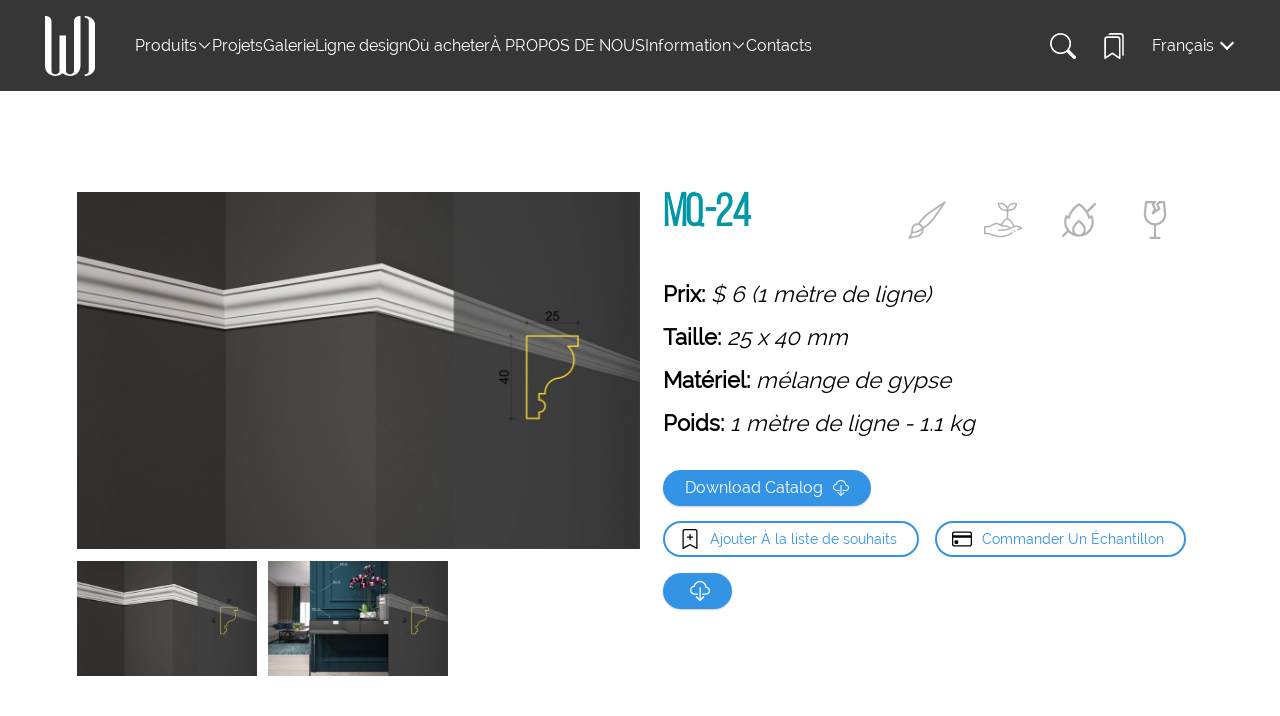

--- FILE ---
content_type: text/html; charset=utf-8
request_url: https://walldeco.am/fr/319-mq-24.html
body_size: 11018
content:
<!DOCTYPE html>
<html lang="fr" class="fr">
    <head>
        <meta charset="utf-8">
<title>MQ-24 &raquo; Peintures murales | WallDeco.am</title>
<meta name="description" content="MQ-24 - Nous vous aidons à créer des murs avec le style et les matériaux adaptés à votre intérieur.">
<meta name="keywords" content="MQ-24, Des produits, Peintures murales, WallDeco">
<meta property="og:site_name" content="Wall Deco">
<meta property="og:type" content="article">
<meta property="og:title" content="MQ-24 &raquo; Peintures murales | WallDeco.am">
<meta property="og:url" content="https://walldeco.am/fr/319-mq-24.html">
<meta property="og:description" content="MQ-24 - Nous vous aidons à créer des murs avec le style et les matériaux adaptés à votre intérieur.">
<link rel="search" type="application/opensearchdescription+xml" href="https://walldeco.am/index.php?do=opensearch" title="Wall Deco">
<link rel="canonical" href="https://walldeco.am/fr/319-mq-24.html">
<link rel="alternate" hreflang="en" href="https://walldeco.am/319-mq-24.html">
<link rel="alternate" hreflang="hy" href="https://walldeco.am/hy/319-mq-24.html">
<link rel="alternate" hreflang="ru" href="https://walldeco.am/ru/319-mq-24.html">
<link rel="alternate" hreflang="fr" href="https://walldeco.am/fr/319-mq-24.html">
<link rel="alternate" hreflang="de" href="https://walldeco.am/de/319-mq-24.html">
<link rel="alternate" hreflang="ar" href="https://walldeco.am/ar/319-mq-24.html">
<link rel="alternate" type="application/rss+xml" title="Wall Deco" href="https://walldeco.am/rss.xml">
        <meta name="HandheldFriendly" content="true">
        <meta name="format-detection" content="telephone=no">
        <meta name="viewport" content="user-scalable=0, initial-scale=1.0, maximum-scale=1.0, width=device-width"> 
        <meta name="apple-mobile-web-app-capable" content="yes">
        <meta name="apple-mobile-web-app-status-bar-style" content="default">

        <link rel="shortcut icon" href="/templates/walldeco/images/favicon.svg">
        <link rel="alternate icon" href="/templates/walldeco/images/favicon.png">
        <link rel="mask-icon" href="/templates/walldeco/images/favicon.svg">

        <link rel="apple-touch-icon" href="/templates/walldeco/images/touch-icons/touch-icon-iphone.png">
        <link rel="apple-touch-icon" sizes="76x76" href="/templates/walldeco/images/touch-icons/touch-icon-ipad.png">
        <link rel="apple-touch-icon" sizes="120x120" href="/templates/walldeco/images/touch-icons/touch-icon-iphone-retina.png">
        <link rel="apple-touch-icon" sizes="152x152" href="/templates/walldeco/images/touch-icons/touch-icon-ipad-retina.png">
        <link href="/templates/walldeco/css/engine.css?v=4" type="text/css" rel="stylesheet">
        <link href="/templates/walldeco/css/styles.css?v=83" type="text/css" rel="stylesheet">
        <link href="/templates/walldeco/css/lang/fr.css?v=1" type="text/css" rel="stylesheet" />
        <link href="/templates/walldeco/css/animate.compat.css" type="text/css" rel="stylesheet" />
        
        <link href="/templates/walldeco/css/simple-lightbox.css?v=1" type="text/css" rel="stylesheet" />
        <link href="/templates/walldeco/css/easyzoom.css?v=1" type="text/css" rel="stylesheet" />
        
        <link href="/templates/walldeco/chosen/chosen.min.css?v=1" type="text/css" rel="stylesheet">
        <link href="/templates/walldeco/css/media.css?v=31" type="text/css" rel="stylesheet">
        
        <link rel="stylesheet" href="https://cdn.jsdelivr.net/npm/swiper@11/swiper-bundle.min.css" />
        
        <!-- Global site tag (gtag.js) - Google Analytics -->
        <script async src="https://www.googletagmanager.com/gtag/js?id=G-8FFC2BD36J"></script>
        <script>
            window.dataLayer = window.dataLayer || [];
            function gtag(){dataLayer.push(arguments);}
            gtag('js', new Date());

            gtag('config', 'G-8FFC2BD36J');
        </script>
    </head>
    <body>
        <header id="header">
            <div class="header_in wrp flex jbetween acenter" style="border-bottom: 1px solid white;">
                <div class="header-log-men">
                    <a class="logotype" href="/fr/">
                        <img src="/templates/walldeco/images/logo-white.svg">
                    </a>
                    <ul class="header-menu-main-block">
    <li class="header-main-cat">
        <div class="cat-img-arr">
            <a href="/fr/products/">
                Produits
            </a>
            <img src="/templates/walldeco/images/icons/right-arr.png">
        </div>
        <div class="header-sub-cat">
            <div class="header-sub-child">
                <a href="/fr/products/pano">
                    Panneau décoratif
                </a>
                <a href="/fr/products/bas-relief/">
                    Bas-Relief
                </a>
                <a href="/fr/products/3d-panels/">
                    Panneau 3D
                </a>
                <a href="/fr/products/printography/">
                    Printographie
                </a>
                <a href="/fr/products/decoration-of-ceilings/">
                    Moulure de plafond
                </a>
                <a href="/fr/products/decoration-of-walls/">
                    Peintures murales
                </a>
            </div>

        </div>
    </li>
    <li>
        <a href="/fr/projects/">
            Projets
        </a>
    </li>
    <li>
        <a href="/fr/gallery/">
            Galerie
        </a>
    </li>
    <li>
        <a href="/fr/designers/">
            Ligne design
        </a>
    </li>
    <li>
        <a href="/fr/where-to-buy/">
            Où acheter
        </a>
    </li>
    <li>
        <a href="/fr/about-us/">
            À PROPOS DE NOUS
        </a>
    </li>
    <li class="header-main-cat">
        <div class="cat-img-arr">
            <a href="/fr/about-us/installation/">
                Information
            </a>
            <img src="/templates/walldeco/images/icons/right-arr.png">
        </div>
        <div class="header-sub-cat">
            <div class="header-sub-child">
                <a href="/fr/about-us/installation/">
                    INSTALLATION
                </a>
                <a href="/fr/about-us/our-partners/">
                    Personnel
                </a>
                <a href="/fr/designers/">
                    Ligne design
                </a>
                <a href="/fr/all-blogs/">
                    Blog
                </a>
            </div>
        </div>
    </li>
    <li>
        <a href="/fr/contact/">
            Contacts
        </a>
    </li>
    
</ul>
                </div>
                <nav id="top_menu" class="flex acenter">
                    <form id="q_search" class="rightside" method="post">
                        <div class="q_search">
                            <input id="story" name="story" placeholder="Search here..." type="search">
                            <button class="q_search_btn" type="submit"></button>
                        </div>
                        <input type="hidden" name="do" value="search">
                        <input type="hidden" name="subaction" value="search">
                    </form>
                    <div id="search_btn"></div>
                    
                    <a href="/fr/favorites/" id="favorites_button"></a>
                    
                    <!--div id="callback_button" onclick="modal('callback', '600'); return false"></div-->

                    
                    <div id="langs">
                        <span class="currentlang"><span class="fr">Français</span></span>
                        <div class="otherlangs"><a class="en" href="/319-mq-24.html">English</a><a class="hy" href="/hy/319-mq-24.html">Հայերեն</a><a class="ru" href="/ru/319-mq-24.html">Русский</a><a class="de" href="/de/319-mq-24.html">Deutsche</a><a class="ar" href="/ar/319-mq-24.html">العربية</a></div>
                    </div>
                    
                    <div id="menu_btn">
                        <div class="line line_1"></div>
                        <div class="line line_2"></div>
                        <div class="line line_3"></div>
                        <div class="line line_4"></div>
                    </div>
                </nav>
                <menu id="side_menu">
                    <ul>
    <li>
        <a href="/fr/products/">
            Produits
        </a>
    </li>
    
    <li>
        <a href="/fr/gallery/">
            Galerie
        </a>
    </li>
    <li>
        <a href="/fr/where-to-buy/">
            Où acheter
        </a>
    </li>
    <li>
    <li>
        <a href="/fr/about-us/">
            À PROPOS DE NOUS
        </a>
    </li>
    <li>
        <a href="/fr/about-us/values/">
            
        </a>
    </li>
    <li>
        <a href="/fr/about-us/values/">
            
        </a>
    </li>
    <li>
        <a href="/fr/about-us/our-partners/">
            Personnel
        </a>
    </li>
    <li>
        <a href="/fr/about-us/installation/">
            INSTALLATION
        </a>
    </li>
    <li>
        <a href="/fr/designers/">
            Ligne design
        </a>
    </li>
    <li>
        <a href="/fr/all-blogs/">
            Blog
        </a>
    </li>
    <li>
        <a href="/fr/contact/">
            Contacts
        </a>
    </li>
  
    
</ul>


                </menu>
                <div class="side_menu_overlay"></div>
            </div>
        </header>
        
        <div id="header_pad"></div>
        

        <section id="content" >

            
            
            
            
            <div class="midside ">
                
                
                
                <div id='dle-content'><article class="fullstory story" >
    <div class="product_top">
        <div class="full_gallery">
            <div id="big_image" class="full_img easyzoom easyzoom--overlay easyzoom--with-thumbnails">
                
                
                <a href="https://walldeco.am/uploads/posts/2021-03/1617022414_31.jpg">
                    <img src="/uploads/posts/2021-03/1617022414_31.jpg" alt="MQ-24">
                </a>
                
            </div>
            
            <script>
                function changeImage(url) {
                    $("#big_image a").attr("href", url);
                    $("#big_image img").attr("src", url);
                }
            </script>
            
            
            <div class="thumbs thumbnails">
                <a href="https://walldeco.am/uploads/posts/2021-03/1617022414_31.jpg" onclick="changeImage('https://walldeco.am/uploads/posts/2021-03/1617022414_31.jpg'); return false;" target="_blank"><img src="/uploads/posts/2021-03/thumbs/1617022414_31.jpg" alt="MQ-24 - 1"></a>
                <a href="https://walldeco.am/uploads/posts/2021-03/1617022434_32.jpg" onclick="changeImage('https://walldeco.am/uploads/posts/2021-03/1617022434_32.jpg'); return false;" target="_blank"><img src="/uploads/posts/2021-03/thumbs/1617022434_32.jpg" alt="MQ-24 - 2"></a>
                
                
                
                
                
            </div>
            
        </div>

        <div class="info">
            <div>
                <div class="info_header flex jbetween">
                    
                    <h1>MQ-24</h1>
                    
                    <div class="tools">
                        
                        <div class="tool">
                            <div class="tool-title">
                                
                                
                                
                                Peut être peint
                                
                                
                            </div>
                            <svg width="38" height="38" viewBox="0 0 38 38" fill="none" xmlns="http://www.w3.org/2000/svg"> <g clip-path="url(#clip0)"> <path d="M37.6737 0.325984C37.2943 -0.0534207 36.6981 -0.108268 36.2559 0.195656L20.7535 10.8493C17.0929 13.3594 13.939 16.4707 11.3793 20.0969L9.99217 22.062C6.26863 21.7782 3.04288 24.6925 3.04288 28.5369C3.04288 31.3401 2.04449 33.99 0.394019 36.0077L0.252262 36.1806C-0.0472095 36.5459 -0.0835024 37.0604 0.161567 37.4641C0.406191 37.8671 0.878963 38.0732 1.34209 37.9759L9.20627 36.3238C12.0295 35.7505 14.3412 33.8116 15.3971 31.133C15.8436 30.1343 16.0193 29.0682 15.9383 28.0065L17.9019 26.6205C21.5286 24.0607 24.6405 20.9065 27.1502 17.2463L37.804 1.74356C38.1079 1.30151 38.0531 0.705389 37.6737 0.325984ZM5.26943 28.4998C5.26943 26.1444 7.20312 24.2093 9.6124 24.2704C11.3898 24.3149 12.917 25.4903 13.4893 27.0979C11.3651 28.7859 8.38572 30.0251 5.16768 30.2888C5.25065 29.6113 5.26943 29.0821 5.26943 28.4998ZM13.3344 30.2944C12.5823 32.2233 10.922 33.6983 8.75221 34.1441L3.58593 35.2294C4.04876 34.3757 4.41933 33.4769 4.69468 32.5502C8.69172 32.3701 11.7051 30.9539 13.5271 29.7993C13.4369 30.078 13.3603 30.2279 13.3344 30.2944ZM25.3145 15.9864C22.954 19.4288 20.0281 22.3946 16.618 24.8015L15.3208 25.7171C14.6928 24.4162 13.6188 23.3274 12.2823 22.6785L13.1983 21.3809C15.6052 17.9713 18.5707 15.0457 22.0136 12.6849L32.5677 5.43192L25.3145 15.9864Z" fill="black" fill-opacity="0.3" stroke="white" stroke-width="0.5"></path> </g> <defs> <clipPath id="clip0"> <rect width="38" height="38" fill="#000"></rect> </clipPath> </defs> </svg>
                        </div>
                        <div class="tool">
                            <div class="tool-title">
                                
                                
                                
                                Respectueux de la nature
                                
                                
                            </div>
                            <svg width="38" height="38" viewBox="0 0 38 38" fill="none" xmlns="http://www.w3.org/2000/svg"> <g clip-path="url(#clip0)"> <path d="M30.8742 30.9484C31.2841 30.9484 31.6164 30.6161 31.6164 30.2062C31.6164 29.7963 31.2841 29.4641 30.8742 29.4641C30.4643 29.4641 30.132 29.7963 30.132 30.2062C30.132 30.6161 30.4643 30.9484 30.8742 30.9484Z" fill="black" fill-opacity="0.3"></path> <path d="M0.742169 33.2492H3.15125C4.32484 33.2492 5.84139 33.7649 7.59743 34.362C10.0781 35.2055 13.1653 36.2552 16.6911 36.292C20.4983 36.331 23.9194 35.1901 27.1608 33.1923C27.5567 32.9482 27.9535 32.7088 28.3402 32.4805C28.6931 32.2721 28.8102 31.817 28.6018 31.4641C28.3934 31.1112 27.9386 30.994 27.5854 31.2024C27.1908 31.4355 26.7859 31.6799 26.382 31.9287C23.1833 33.9002 20.0225 34.8423 16.7065 34.8078C13.4181 34.7735 10.5796 33.8083 8.07524 32.9568C6.19451 32.3172 4.5702 31.7649 3.15125 31.7649H1.48434V26.5697H2.29627C5.33218 26.5697 7.43453 25.3951 9.12385 24.4514C10.297 23.796 11.3103 23.2299 12.32 23.2299C13.4161 23.2299 14.036 23.6314 14.8208 24.1397C15.9973 24.9017 16.9787 25.4279 18.7126 25.5251C23.6139 25.7978 24.6748 26.7258 24.6748 26.9408C24.6748 27.1322 24.2331 27.3347 24.1696 27.3824C23.1938 27.8739 20.7219 28.4251 14.5465 28.4251C14.1367 28.4251 13.8043 28.7574 13.8043 29.1673C13.8043 29.5772 14.1367 29.9094 14.5465 29.9094C20.0043 29.9094 23.417 29.492 24.9744 28.6348C26.2819 28.1663 27.9835 27.5871 29.184 26.8617C31.3343 25.5606 34.0373 25.9348 35.9647 27.1238C35.1315 27.4461 34.4901 27.697 33.5913 28.0911C33.2159 28.2557 33.0451 28.6935 33.2097 29.0689C33.3741 29.4437 33.8116 29.6153 34.1875 29.4504C35.1147 29.0438 35.8491 28.7598 36.3853 28.5525C36.885 28.3593 37.2347 28.224 37.4794 28.0835C38.0466 27.7577 38.1172 27.1999 37.8498 26.8129C36.9909 25.5725 33.7152 24.1139 30.7455 24.6929C30.2208 24.0134 29.7198 23.1997 29.1928 22.3437C27.8137 20.1032 26.3918 17.7946 24.1945 17.3645V11.3552C24.1945 10.5368 24.8603 9.87089 25.6788 9.87089C29.7712 9.87089 33.1005 6.54152 33.1005 2.4492C33.1005 2.0393 32.7682 1.70703 32.3583 1.70703H30.1318C27.1978 1.70703 24.6561 3.41855 23.4523 5.89546C22.2487 3.41855 19.707 1.70703 16.773 1.70703H14.5465C14.1367 1.70703 13.8043 2.0393 13.8043 2.4492C13.8043 6.54152 17.1336 9.87089 21.226 9.87089C22.0445 9.87089 22.7104 10.5368 22.7104 11.3552V17.3487C20.5733 17.6778 19.4154 19.4129 18.3824 20.9624C17.7539 21.9049 17.156 22.8009 16.3932 23.3649C16.1301 23.2186 15.8837 23.0596 15.6278 22.8939C14.756 22.3294 13.8547 21.7456 12.32 21.7456C10.9238 21.7456 9.69777 22.4305 8.39994 23.1556C6.78082 24.0601 4.94574 25.0853 2.29627 25.0853H0.742169C0.332343 25.0853 0 25.4176 0 25.8275V32.507C0 32.9169 0.332343 33.2492 0.742169 33.2492ZM21.226 8.38655C18.2035 8.38655 15.7013 6.11618 15.3348 3.19137H16.773C19.9295 3.19137 22.5187 5.66724 22.7002 8.77908C22.2657 8.52942 21.7622 8.38655 21.226 8.38655ZM30.132 3.19063H31.5702C31.2037 6.11544 28.7016 8.38655 25.679 8.38655C25.1429 8.38655 24.6394 8.52942 24.2049 8.77908C24.3863 5.66724 26.9755 3.19063 30.132 3.19063ZM19.6174 21.7859C20.6938 20.1713 21.6235 18.7769 23.4525 18.7769C25.2544 18.7769 26.6141 20.9857 27.9289 23.1218C28.354 23.8125 28.7896 24.5196 29.2464 25.1611C28.9613 25.2862 28.6837 25.4296 28.416 25.5917C27.7871 25.9716 26.9562 26.3226 26.131 26.636C25.8488 25.151 23.4414 24.3015 18.7954 24.043C18.5061 24.0269 18.2341 23.9947 17.9744 23.9454C18.6031 23.3053 19.116 22.5377 19.6174 21.7859Z" fill="black" fill-opacity="0.3"></path> </g> <defs> <clipPath id="clip0"> <rect width="38" height="38" fill="white"></rect> </clipPath> </defs> </svg>
                        </div>
                        <div class="tool">
                            <div class="tool-title">
                                
                                
                                
                                Résistant au feu
                                
                                
                            </div>
                            <svg width="38" height="38" viewBox="0 0 38 38" fill="none" xmlns="http://www.w3.org/2000/svg"> <g clip-path="url(#clip0)"> <path d="M35.7899 2.21005L36.5292 3.34378L28.6033 11.2696L28.472 11.401L28.5598 11.5647C29.0418 12.4625 29.4788 13.4244 29.8481 14.4514L29.9417 14.712L30.1914 14.5923L32.1649 13.646L32.7308 14.859L32.7308 14.8591C32.781 14.9666 34.0457 17.7155 34.0457 20.9304C34.0457 29.2296 27.2959 35.9817 18.9999 35.9817C14.925 35.9817 11.2241 34.3522 8.51148 31.7103L8.33474 31.5381L8.16028 31.7126L3.34368 36.5292L2.21006 35.7898L1.47085 34.6561L6.4863 29.6405L6.63198 29.4948L6.51682 29.324C4.89927 26.9244 3.95408 24.036 3.95408 20.9303C3.95408 17.7154 5.21878 14.9665 5.26897 14.859L5.26899 14.8589L5.83487 13.6459L7.80839 14.5922L8.05807 14.7119L8.15174 14.4513C11.0342 6.43284 18.0362 2.36726 18.3447 2.1917L18.3447 2.19168L19 1.81863L19.6551 2.19153C19.6551 2.19155 19.6552 2.19157 19.6552 2.19159C19.8769 2.3179 23.6956 4.53324 26.8563 8.86254L27.0285 9.0984L27.235 8.8919L34.6562 1.4707L35.7899 2.21005ZM30.5296 17.3676L28.2431 18.4639L27.8383 16.9083L27.5964 16.9713L27.8383 16.9083C26.1449 10.4028 21.0952 6.36797 19.1423 5.01265L18.9997 4.91373L18.8572 5.01264C16.9066 6.36627 11.8552 10.4013 10.1615 16.9082L10.4034 16.9712L10.1615 16.9082L9.75666 18.4637L7.46922 17.367L7.20294 17.2393L7.12096 17.523C6.86084 18.4232 6.60301 19.6395 6.60301 20.9303C6.60301 25.0488 8.62052 28.7037 11.7166 30.9601L12.2892 31.3775L12.1053 30.6932C11.9464 30.1024 11.8605 29.4823 11.8605 28.8421C11.8605 26.1215 13.3749 23.7157 14.9551 21.9502C16.531 20.1893 18.1408 19.1006 18.2653 19.0176L18.1267 18.8095L18.2654 19.0176L18.9999 18.5278L19.7346 19.0177L19.8733 18.8097L19.7347 19.0177C19.8592 19.1007 21.469 20.1894 23.0449 21.9503C24.6251 23.7159 26.1394 26.1216 26.1394 28.8422C26.1394 29.4824 26.0535 30.1025 25.8946 30.6933L25.7107 31.3775L26.2833 30.9602C29.3794 28.704 31.3969 25.0489 31.3969 20.9304C31.3969 19.6433 31.1384 18.4253 30.8779 17.5237L30.7959 17.2399L30.5296 17.3676ZM19.1598 21.888L19.0019 21.7599L18.8443 21.8883C17.9945 22.5809 16.9167 23.6061 16.0492 24.8079C15.1843 26.006 14.5093 27.406 14.5093 28.8421C14.5093 31.3185 16.5236 33.3328 18.9999 33.3328C21.4763 33.3328 23.4906 31.3185 23.4906 28.8421C23.4906 27.3993 22.8172 25.9982 21.9533 24.8009C21.0869 23.6 20.0101 22.5782 19.1598 21.888Z" fill="black" fill-opacity="0.3" stroke="white" stroke-width="0.5"></path> </g> <defs> <clipPath id="clip0"> <rect width="38" height="38" fill="white"></rect> </clipPath> </defs> </svg>
                        </div>
                        <div class="tool">
                            <div class="tool-title">
                                
                                
                                
                                Fragile
                                
                                
                            </div>
                            <svg width="38" height="38" viewBox="0 0 38 38" fill="none" xmlns="http://www.w3.org/2000/svg"> <path d="M29.0141 1.00247C28.9572 0.433363 28.4783 0 27.9064 0H23.4532C23.1579 0 22.8748 0.11734 22.6661 0.326117L20.4395 2.55268C20.1007 2.89149 20.0167 3.40916 20.231 3.8377L22.0181 7.41178L19.6442 8.99442L19.996 8.29083C20.1527 7.9774 20.1527 7.60854 19.996 7.29511L18.1283 3.55968L19.7874 1.90052C20.4863 1.20153 19.9911 0 19.0001 0H10.0939C9.52187 0 9.04301 0.433363 8.98608 1.00247L7.86731 12.1906C7.25456 18.3179 11.7206 23.8162 17.8868 24.4358V35.7734H14.547C13.9322 35.7734 13.4337 36.2719 13.4337 36.8867C13.4337 37.5015 13.9322 38 14.547 38H23.4532C24.0681 38 24.5665 37.5015 24.5665 36.8867C24.5665 36.2719 24.0681 35.7734 23.4532 35.7734H20.1134V24.4358C26.288 23.8155 30.7447 18.3086 30.1329 12.1906L29.0141 1.00247ZM19.0001 22.2656C13.7108 22.2656 9.55482 17.6929 10.0828 12.4121L11.1013 2.22656H16.3124L15.9863 2.55261C15.6475 2.89141 15.5635 3.40909 15.7778 3.8377L17.7554 7.79297L15.7778 11.7482C15.2687 12.7664 16.4449 13.8031 17.3911 13.1724L24.0707 8.71929C24.538 8.40787 24.7 7.79727 24.449 7.29511L22.5812 3.55968L23.9143 2.22656H26.8988L27.9174 12.4121C28.4438 17.6756 24.3064 22.2656 19.0001 22.2656Z" fill="black" fill-opacity="0.3"></path> </svg>
                        </div>
                        
                        
                    </div>
                </div>
                <ul class="params">

                    
                    
                    
                    <li>
                        <b>Prix:</b> 
                        <i dir="ltr">
                            
                            $ 6
                            
                            
                            (1 mètre de ligne)
                        </i>
                    </li>
                    
                    
                    <li>
                        <b>Taille:</b>
                        <i dir="ltr">
                            
                            25 x 40 mm
                        </i>
                    </li>
                    
                    
                    
                    
                    
                    <li>
                        <b>Matériel:</b>
                        <i>
                            
                            
                            
                            
                            mélange de gypse
                            
                            
                            
                            
                        </i>
                    </li>
                    
                    
                    <li>
                        <b>Poids:</b> 
                        <i dir="ltr">
                            
                            1 mètre de ligne 
                            - 1.1 kg</i>
                    </li>
                    
                    
                    
                    
                </ul>
            </div>

            <div class="options cat-ful-s">
                <div class="cat_catalog">
                    <span class="btn btn-download" onclick="sendRequest();">
                        
                        
                        Download Catalog
                        <img src="/templates/walldeco/images/icons/download.svg">
                    </span>
                    <form id="cat_form" class="cat_form" style="display: none;"
                          title="Download the catalog"
                          autocomplete="off">
                        <ul class="reset">
                            <li style="margin-bottom: 14px;">
                                <label for="email">Your Email</label>
                                <input type="email" id="email" class="wide">
                            </li>
                            <li>
                                <span class="btn" onclick="contact('catalog');">Send and Download</span>
                            </li>
                        </ul>
                    </form>
                </div>
            </div>
            <div class="options">

                <span id="fav-id-319">
                    <span class="btn btn-border btn-green addtowishlist" onclick="addtowishlist('319', 'plus', 'fullstory' ); return false;">
                    
                    
                    
                    Ajouter À la liste de souhaits
                    
                    
                    </span>
                    
                </span>
                <span class="btn btn-border btn-green orderasample" onclick="orderasample('openmodal', '319', 'MQ-24'); return false;">
                    
                    
                    
                    Commander Un Échantillon
                    
                    
                </span>

                
                <span class="download_btn no-padding">
                    <div class="download_in btn" data-toggle="dropdown">
                        <span></span>
                        <img src="/templates/walldeco/images/icons/download-icon.svg" />
                    </div>
                    <div class="drop_download">
                        <ul class="reset">
                            
                            <li>
                                <a href="https://walldeco.am/index.php?do=download&id=1739">3D's Max</a>
                            </li>
                            
                            
                            <li>
                                <a href="https://walldeco.am/index.php?do=download&id=1740">OBJ/FBX</a>
                            </li>
                            
                            
                            <li>
                                <a href="https://walldeco.am/index.php?do=download&id=1741">SketchUp</a>
                            </li>
                            
                            
                            
                            <li>
                                <a href="https://walldeco.am/index.php?do=download&id=1742">PNG</a>
                            </li>
                            
                        </ul>
                    </div>
                </span>
                

                
                

            </div>
        </div>
    </div>

    <h4 class="desc_title less">
        
        
        
        Description
        
        
    </h4>
    <div class="description">
        

        

        
        
        
        
        
        
<p>
Gypsum details are great tools for giving uniqueness to residential or commercial interiors. Moldings of straight or figured configuration have the form of overhead strips. They can be mounted on the walls or ceilings. This gypsum decoration type is commonly used as a frame for different interior decors: mirrors, paintings or window and door openings, and even arches, or niches. Gypsum moldings elegantly harmonize with the atmosphere of luxurious mansions, offices, or apartments, decorated classicism, art nouveau, or rococo manners. Smooth designs are decorous for modern styles and are subsequently integrated into repeating vertical or horizontal blocks. <br><br>

Functions of gypsum moldings in the interior:
<ul>
    <li>create visual zoning of spacious areas;</li>
    <li>hide finishing defects and docking joints;</li>
    <li>smooth out contrasting color transitions;</li>
    <li>effectively mask engineering communications;</li>
    <li>paintable․</li>
</ul>
On the Wall Deco website, you can buy decorative and universal moldings of reliable and eco-friendly materials and easily transform any interior and bring variety to the setting or just highlight profitable areas.
</p>





        

        

        
    </div>

    <div class="related">
        
        <h2 class="image_title flex acenter">
            
            
            
            Produits Connexes
            
            
        </h2>
        <div class="related_in">
            <article class="shortstory story">
    <a href="https://walldeco.am/fr/301-mq-34.html">
        <div class="short_in">
            
             <img src="/uploads/posts/2021-03/1617101272_60.jpg" alt="MQ-34"> 
            <div class="mask"></div>
            <h2>MQ-34</h2>
        </div>
    </a>
</article>
<article class="shortstory story">
    <a href="https://walldeco.am/fr/305-mq-32.html">
        <div class="short_in">
            
             <img src="/uploads/posts/2021-03/1617101221_56.jpg" alt="MQ-32"> 
            <div class="mask"></div>
            <h2>MQ-32</h2>
        </div>
    </a>
</article>
<article class="shortstory story">
    <a href="https://walldeco.am/fr/316-mq-25.html">
        <div class="short_in">
            
             <img src="/uploads/posts/2021-03/1617101131_45.jpg" alt="MQ-25"> 
            <div class="mask"></div>
            <h2>MQ-25</h2>
        </div>
    </a>
</article>
<article class="shortstory story">
    <a href="https://walldeco.am/fr/320-mq-23.html">
        <div class="short_in">
            
             <img src="/uploads/posts/2021-03/1617101054_41.jpg" alt="MQ-23"> 
            <div class="mask"></div>
            <h2>MQ-23</h2>
        </div>
    </a>
</article>

        </div>
        
    </div>
</article>

<div id="dle-ajax-comments"></div>
<form  method="post" name="dle-comments-form" id="dle-comments-form" >
		<input type="hidden" name="subaction" value="addcomment">
		<input type="hidden" name="post_id" id="post_id" value="319"><input type="hidden" name="user_hash" value="a39cd43916f88f8072000741b27005c392d381f5"></form></div>
                

                
            </div>
            
            
            
        </section>

        <footer id="footer">
            <div class="info flex jcenter acenter">
                <div class="footer_title ">
                    
                    
                    
                    Contacts
                    
                    
                </div>
                <div>
                    <ul>
                        <li class="less">
                            <b>
                                
                                
                                
                                Adresse:
                                
                                
                            </b> 
                            <a href="https://goo.gl/maps/ooDKKZYdjApkxrE58" target="_blank" rel="noopener noreferrer">
                                
                                
                                
                                Yerevan, Admiral Isakov 48/29
                                
                                
                            </a>
                        </li>
                        <li class="less">
                            <b>
                                
                                
                                
                                Téléphone։
                                
                                
                            </b><a href="tel:+374-93-97-97-70">(+374) 93 97 97 70 </a>/<a href="tel:+374-11-80-08-01"> (+374) 11 80 08 01</a></li>
                        <li>

                            
                            
                            
                            <b>Adresse e-mail։</b> <a href="mailto:info@walldeco.am">info@walldeco.am</a>
                            
                            
                        </li>
                    </ul>
                </div>
            </div>
            <div class="footer_icons flex jcenter acenter midside">
                <ul class="social_media flex jbetween">
                    <li><a target="_blank" href="https://www.facebook.com/walldecoproduct/"><img src="/templates/walldeco/images/icons/social/facebook.svg" alt="Facebook"></a></li>
                    <li><a target="_blank" href="https://www.behance.net/wall_deco?tracking_source=search_users_recommended%7Cwall%20deco%20"><img src="/templates/walldeco/images/icons/social/behance.svg" alt="Behance"></a></li>
                    <li><a target="_blank" href="https://www.instagram.com/walldeco_design/"><img src="/templates/walldeco/images/icons/social/instagram.svg" alt="Instagram"></a></li>
                    <li><a target="_blank" href="https://www.pinterest.com/Wall_Deco/_created/"><img src="/templates/walldeco/images/icons/social/pinterest.svg" alt="Pinterest"></a></li>
                    <li><a target="_blank" href="https://www.youtube.com/channel/UCsXh5mfrLjdbr73PecAbQDw"><img src="/templates/walldeco/images/icons/social/youtube.svg" alt="Youtube"></a></li>
                </ul>
                <!--div>
                    <p>
                        
                        
                        
                        Design et programmation par <a href="https://constant-tech.biz/">Constant Technologies</a>
                        
                        
                    </p>
                </div-->
            </div>
        </footer>

        
<script src="/engine/classes/js/jquery.js?v=7c9b2"></script>
<script src="/engine/classes/js/jqueryui.js?v=7c9b2" defer></script>
<script src="/engine/classes/js/dle_js.js?v=7c9b2" defer></script>
        <script>
<!--
var dle_root       = '/';
var dle_admin      = '';
var dle_login_hash = 'a39cd43916f88f8072000741b27005c392d381f5';
var dle_group      = 5;
var dle_skin       = 'walldeco';
var dle_wysiwyg    = '-1';
var quick_wysiwyg  = '0';
var dle_min_search = '0';
var dle_act_lang   = ["Oui", "Non", "Entre", "Annuler", "Enregistrer", "Supprimer", "Chargement. Attendez, s՛il vous plaît..."];
var menu_short     = 'L՛edition rapide';
var menu_full      = 'La modification complète';
var menu_profile   = 'Voir le profil';
var menu_send      = 'Envoyer le message';
var menu_uedit     = 'Le centre d՛administration';
var dle_info       = 'L՛information';
var dle_confirm    = 'Confirmer';
var dle_prompt     = 'Entrez les informations';
var dle_req_field  = 'Remplissez tous les champs obligatoires, s՛il vous plaît';
var dle_del_agree  = 'Êtes-vous sûr de vouloir le supprimer? Cette action ne peut pas être annulée';
var dle_spam_agree = 'Voulez-vous vraiment marquer l՛utilisateur comme un spammeur?? Cela supprimera tous ses commentaires';
var dle_c_title    = 'Envoyer une plainte ';
var dle_complaint  = 'Saisissez le texte de votre réclamation auprès de l՛administration:';
var dle_mail       = 'Votre courrier électronique:';
var dle_big_text   = 'La section de texte en surbrillance est trop grande.';
var dle_orfo_title = 'Entrez un commentaire sur l՛erreur détectée sur la page d՛administration';
var dle_p_send     = 'Envoyer';
var dle_p_send_ok  = 'La notification a été envoyée avec succès ';
var dle_save_ok    = 'Les modifications sont enregistrées avec succès. Actualiser la page?';
var dle_reply_title= 'Répondre au commentaire';
var dle_tree_comm  = '0';
var dle_del_news   = 'Supprimer l՛article';
var dle_sub_agree  = 'Voulez-vous vraiment vous abonner aux commentaires de cet article?';
var dle_captcha_type  = '0';
var DLEPlayerLang     = {prev: 'Précédent',next: 'Suivant',play: 'Reproduire',pause: 'La pause',mute: 'Activer', unmute: 'Désactiver', settings: 'Les paramètres ', enterFullscreen: 'Activer le mode plein écran', exitFullscreen: 'Désactiver le mode plein écran', speed: 'La vitesse', normal: 'Normal', quality: 'La qualité', pip: 'PiP mode'};
var allow_dle_delete_news   = false;
var dle_search_delay   = false;
var dle_search_value   = '';
jQuery(function($){
$('#dle-comments-form').submit(function() {
	doAddComments();
	return false;
});
FastSearch();
});
//-->
</script>
        <script src="https://unpkg.com/swiper/swiper-bundle.min.js"></script>
        <script src="/templates/walldeco/js/default.js?v=8"></script>
        <script src="/templates/walldeco/js/wow.min.js"></script>
        <script src="/templates/walldeco/js/addprojects.js?v=3"></script>
        <script>
            new WOW().init();
        </script>
        <script src="/templates/walldeco/js/owl.carousel.min.js?v=7"></script>
        <script src="/templates/walldeco/js/simple-lightbox.min.js?v=1"></script>
        
        <!-- Yandex.Metrika counter -->
        <script type="text/javascript" > (function(m,e,t,r,i,k,a){m[i]=m[i]||function(){(m[i].a=m[i].a||[]).push(arguments)}; m[i].l=1*new Date();k=e.createElement(t),a=e.getElementsByTagName(t)[0],k.async=1,k.src=r,a.parentNode.insertBefore(k,a)}) (window, document, "script", "https://mc.yandex.ru/metrika/tag.js", "ym"); ym(76319947, "init", { clickmap:true, trackLinks:true, accurateTrackBounce:true }); </script> <noscript><div><img src="https://mc.yandex.ru/watch/76319947" style="position:absolute; left:-9999px;" alt="" /></div></noscript>
        <!-- /Yandex.Metrika counter -->
        
        <script src="/templates/walldeco/chosen/chosen.jquery.min.js?v=1"></script>
    </body>
</html>


--- FILE ---
content_type: text/css
request_url: https://walldeco.am/templates/walldeco/css/styles.css?v=83
body_size: 13413
content:
@font-face {
    font-family: Raleway;
    font-style: normal;
    font-weight: 400;
    src: local("Raleway"), url(fonts/Raleway-Regular.woff) format("woff");
    font-display: block
}
@font-face {
    font-family: Bebas;
    font-style: normal;
    font-weight: 400;
    src: local("Bebas Neue Book"), url(fonts/BebasNeueBook.woff) format("woff");
    font-display: block
}
@font-face {
    font-family: Monserrat;
    font-style: normal;
    src: local("Bebas Neue Book"), url(fonts/Montserrat-Regular.woff) format("woff");
    font-display: block
}
@font-face {
    font-family: Monserrat-bold;
    font-style: normal;
    src: local("Bebas Neue Book"), url(fonts/Montserrat-Bold.woff) format("woff");
    font-display: block
}

* {
    -moz-box-sizing: border-box;
    -webkit-box-sizing: border-box;
    box-sizing: border-box;
}
:root {
    --index: calc(1vw + 1vh);
    --pink: #D8549E;
    --pink-hover: #c94f94;
}

html, body, div, span, applet, object, iframe, h1, h2, h3, h4, h5, h6, p, blockquote, pre, a, abbr, acronym, address, big, cite, code, del, dfn, em, img, ins, kbd, q, s, samp, small, strike, strong, sub, sup, tt, var, b, u, i, center, dl, dt, dd, ol, ul, li, fieldset, form, label, legend, table, caption, tbody, tfoot, thead, tr, th, td,article, aside, canvas, details, embed, figure, figcaption, footer, header, hgroup, menu, nav, output, ruby, section, summary, time, mark, audio, video { margin: 0; padding: 0; font-size: 100%; font: inherit; vertical-align: baseline } article, aside, details, figcaption, figure, footer, header, hgroup, menu, nav, section { display: block } body { line-height: 1 } ol, ul { list-style: none } blockquote, q { quotes: none } blockquote:before, blockquote:after, q:before, q:after { content: ''; content: none } table { border-collapse: collapse; border-spacing: 0 }

html { height: 100%; min-height: 100%; }
body { min-height: 100%; }
html, html a { -webkit-font-smoothing: antialiased; }


body, select, input, textarea, button {
    font: normal 1rem/1.5 Arial, Helvetica, sans-serif;
    color: black;
    outline: none;
}


a { 
    outline: none;
    color: #0097a7;
    text-decoration: none;
}
a:hover { text-decoration: underline; }

img { max-width: 100%; display: block;}
a img { border: 0 none; }
a > img { vertical-align: bottom; }


/* H1-6 */
h1,h2,h3,h4,h5,.h1,.h2,.h3,.h4,.h5 {
    margin-bottom: 1em;
    letter-spacing: -0.01em;
    line-height: normal;
    font-weight: bold;
    text-rendering: optimizeLegibility;
    font-family: Bebas, sans-serif;
}
h1, .h1 { font-size: 23px; }
h2, .h2 { font-size: 21px; }
h3, .h3 { font-size: 20px; }
h4, .h4 { font-size: 18px; }
h5, .h5 { font-size: 16px; }

/*  */
.hide { display: none; }
.center { text-align: center; }
.tright { text-align: right; }
.tleft { text-align: left; }
.grey { color: #919191; }
.grey a { color: inherit; }
.cover { background-position: 50% 50%; background-repeat: no-repeat; -webkit-background-size: cover; background-size: cover; }

/* */
ul { padding-left: 40px; list-style: disc outside; margin-top: 1em; margin-bottom: 1em;}
ol { padding-left: 40px; list-style: decimal outside; margin-top: 1em; margin-bottom: 1em;}
ul.reset {
    list-style: none;
    margin: 0;
    padding: 0;
}

strong, b { font-weight: bold }
em, cite, i { font-style: italic }
caption { text-align: left }
th, td { vertical-align: middle }
small, .small { font-size: .9em; }
hr { height: 0; border: 0; border-top: 2px solid #eeeeef; -moz-box-sizing: content-box; box-sizing: content-box; margin: 20px 0; }

.berrors {
    max-width: 1500px;
    margin: 40px auto;
    padding: 20px;
    background-color: #bde2e6;
}

/* --- Flex elements --- */
.flex {
    display: flex;
}
.jbetween {
    justify-content: space-between;
}
.jaround {
    justify-content: space-around;
}
.jcenter {
    justify-content: center;
}
.jend {
    justify-content: flex-end;
}
.acenter {
    align-items: center;
}
.btn-red {
	background: #cb1717;
    transition: background .2s ease-in-out;
}
.btn-red:hover {
	background: #900000;
}
.btn-download {
    display: flex;
    align-items: center;
    justify-content: center;
    max-width: 228px;
}
.btn-download img {
    display: block;
    width: 16px;
    height: 16px;
    margin-left: 10px;
}
body .mb5 {
    margin-bottom: 5px;
}
body .mb15 {
    margin-bottom: 25px;
    display: block;
}
body .fs-30 {
    font-size: 30px !important;
}
/* --- Layout --- */
html,
body {
    height: 100%;
}
body {
    background: white;
    font-family: Raleway;
    display: flex;
    flex-direction: column;
}
.wrp {
    padding: 0 3.5%;
}
#content {
    flex: 1;
}
.midside {
    width: 80%;
    margin: 0 auto;
}
.mrg {
    margin-bottom: 100px;
}
.large {
    margin-bottom: 70px;
}
.little {
    margin-bottom: 45px;
}
.less {
    margin-bottom: 20px;
}


/* --- Header --- */
#header {
    position: fixed;
    width: 100%;
    top: 0;
    left: 0;
    z-index: 1000;
    background-color: rgba(0,0,0,.79);
    transition: .5s ease-in-out;
}
#header.main {
    background-color: transparent;
}
.scrolled #header.main {
    background-color: rgba(0,0,0,.79);
}
#header .header_in,
#header_pad {
    height: 92px;
    min-height: 92px;
}
#header_pad {
    margin-bottom: 50px;
}
#header .logotype img {
    height: 60px;
}

#header #langs {
    position: relative;
}
#header #langs .currentlang {
    display: block;
    color: #fff;
    cursor: pointer;
    text-align: center;
    margin: 0;
}
#header #langs .currentlang:after {
    content: '';
    display: inline-block;
    height: 8px;
    width: 8px;
    margin: 3px;
    margin-left: 8px;
    border-bottom: 2px solid #fff;
    border-right: 2px solid #fff;
    transform: rotate(45deg);
}
#header #langs .otherlangs {
    display: none;
    position: absolute;
    top: 0;
    right: 50%;
    transform: translateX(50%);
    padding-top: 40px;
    cursor: pointer;
}
#header #langs:hover > .otherlangs {
    display: block;
}
#header #langs .otherlangs a {
    display: block;
    color: inherit;
    padding: 15px;
    background-color: #fff;
    text-align: center;
}
#header #langs .otherlangs a:hover {
    background-color: #eee;
}

#header #menu_langs {
    margin: 30px 10px;
}
#header #menu_langs .currentlang {
    display: block;
    margin-bottom: 20px;
}
#header #menu_langs .currentlang > span {
    margin: 0 auto;
}
#header #menu_langs .otherlangs {
    display: flex;
    justify-content: center;
}
#header #menu_langs .otherlangs > a {
    margin-right: 15px;
}
#header #menu_langs .otherlangs > a:last-child {
    margin-right: 0;
}
#header #menu_langs .currentlang > span,
#header #menu_langs .otherlangs > a {
    display: block;
    color: transparent;
    height: 40px;
    width: 40px;
    background-size: cover;
}
#header #menu_langs .en {
    background: url(../images/icons/flags/en.svg) center center no-repeat;
}
#header #menu_langs .ru {
    background: url(../images/icons/flags/ru.svg) center center no-repeat;
}
#header #menu_langs .hy {
    background: url(../images/icons/flags/hy.svg) center center no-repeat;
}
#header #menu_langs .ar {
    background: url(../images/icons/flags/ar.svg) center center no-repeat;
}
#header #menu_langs .fr {
    background: url(../images/icons/flags/fr.svg) center center no-repeat;
}
#header #menu_langs .de {
    background: url(../images/icons/flags/de.svg) center center no-repeat;
}
.oth {
    color: #434343;
}
.fullstory .dop-list {
    list-style: decimal;
}
.fullstory .b-tit {
    font-weight: bold;
}
#header #menu_btn .line {
    position: absolute;
    display: block;
    width: 100%;
    height: 2px;
    left: 0;
    background-color: #fff;
    transform: translate3d(0, 0, 0);
    transition: transform 200ms ease-out;
    -webkit-backface-visibility: hidden;
    backface-visibility: hidden;
}
#header #menu_btn .line_1 {
    top: 0;
}
#header #menu_btn .line_2 {
    top: 12px;
}
#header #menu_btn .line_3 {
    top: 12px;
}
#header #menu_btn .line_4 {
    top: 24px;
}
.menu_open #header #menu_btn .line_1,
.menu_open #header #menu_btn .line_4 {
    display: none;
}
.menu_open #header #menu_btn .line_2 {
    transform: rotate(45deg);
}
.menu_open #header #menu_btn .line_3 {
    transform: rotate(-45deg);
}

#header #side_menu {
    width: 30%;
    min-width: 300px;
    height: 100%;
    padding-top: 100px;
    position: fixed;
    top: 0;
    right: -30%;
    visibility: hidden;
    opacity: 0;
    text-align: center;
    transition: all .3s ease-in-out;
    display: flex;
    justify-content: center;
    overflow-y: auto;
}
.menu_open #header #side_menu {
    right: 0;
    display: flex;
    flex-direction: column;
    justify-content: space-between;
    visibility: visible;
    opacity: 1;
    z-index: 3;
    background: rgba(12,13,19,.95);
}
#header #side_menu ul {
    list-style: none;
    margin: 0;
    padding: 0;
}
#header #side_menu ul li {
    margin-bottom: 15px;
}
#header #side_menu ul li:last-child {
    margin-bottom: 0;
}
#header #side_menu ul li a {
    color: #fff;
    display: block;
    font-size: 35px;
    letter-spacing: 4px;
    text-decoration: none;
    text-transform: capitalize;
    font-weight: 900;
    font-family: Bebas;
    text-align: center;
    transition: all .3s ease-in-out;
}
#header #side_menu ul li a:hover {
    color: #0097a7;
    text-decoration: none;
}

.side_menu_overlay {
    visibility: hidden;
    opacity: 0;
    transition: all .3s ease-in-out;
    z-index: 2;
}
.menu_open .side_menu_overlay {
    visibility: visible;
    opacity: .5;
}

#header #callback_button {
    height: 30px;
    width: 30px;
    background: #0097a7;
    display: flex;
    align-items: center;
    justify-content: center;
    cursor: pointer;
    background: #0097a7 url(../images/icons/phone.svg) center center no-repeat;
    background-size: 12px;
}

#header #favorites_button {
    position: relative;
    width: 26px;
    height: 26px;
    background: url(../images/icons/bookmarks-white.svg) center center no-repeat;
    background-size: contain;
}
#header #favorites_button > span.wishlist_count {
    width: 18px;
    height: 18px;
    border-radius: 50%;
    background: #0097a7;
    position: absolute;
    right: -3px;
    top: -3px;
    display: flex;
    justify-content: center;
    align-items: center;
    font-size: 9px;
    color: #fff;
}
#header #top_menu > *{
	margin-left: 25px;
}
#header #search_btn {
    height: 26px;
    width: 26px;
    margin: 0;
    cursor: pointer;
    background: url(../images/icons/search-white.svg) center center no-repeat;
    background-size: contain;
}
.search_open #header #search_btn {
    background: url(../images/icons/x-white.svg) center center no-repeat;
    background-size: 30px;
}
#header  #q_search {
    width: 0;
    margin: 0;
    overflow: hidden;
    transition: all .3s ease-in-out;
}
#header #menu_btn {
    position: relative;
    width: 30px;
    height: 26px;
    cursor: pointer;
    z-index: 4;
    display: none;
}
.search_open #header #q_search {
    width: 300px;
}
#header #q_search .q_search {
    height: 32px;
    position: relative;
    border-radius: 20px;
    overflow: hidden;
}
#header #q_search .q_search .q_search_btn {
    position: absolute;
    right: 0;
    height: 100%;
    width: 32px;
    margin: 0;
    padding: 0;
    background-color: transparent;
    border: none;
    outline: none;
    background: url(../images/icons/search.svg) center center no-repeat;
    background-size: 16px;
    cursor: pointer;
}
#header #q_search .q_search #story {
    width: 100%;
    height: 100%;
    line-height: 28px;
    font-size: 12px;
    padding: 2px 32px 2px 18px;
    background: #fff;
    border: none;
    outline: none;
}



/* --- Useful Tags---*/
.reverse {
    flex-direction: row-reverse;
}
.column {
    flex-direction: column;
}
.upper {
    text-transform: uppercase;
}
.back_grey {
    background-color: #eceff1;
}
body .image_title {
    word-break: break-word;
    font-size: 54px !important;
    font-weight: 100;
}
.image_title:after {
    margin-left: 20px;
    content: "";
    display: flex;
    width: 80px;
    height: 2px;
    background: #0097a7;
}
.desc{
    font-size: 24px;
    line-height: 35px;
}
.image_text .info, .part-sec-t .info {
    padding: 40px;
}
.image_text .video > div{
    padding-top: 56.5%;
    position: relative;
}
.image_text .video > div iframe{
    position: absolute;
    width: 100%;
    height: 100%;
    left: 0;
    top: 0;
}
.text_justify{
    text-align: justify;
}
.mzero{
    margin-bottom: 0;
}
.pright{
    padding-right: 50px;
}
.pleft{
    padding-left: 50px;
}
h3{
    font-family: Bebas;
    font-size: 40px;
    letter-spacing: .05em;
}
.one-percent{
    padding: 1%;
}
.big_title{
    font-size: 100px;
    color: #0097a7;
}
.cat_title {
    margin-bottom: 10px;
}
.bold{
    font-weight: bold;
}
.spacing{
    letter-spacing: 5px;
}
.coulmn{
    flex-direction: column;
}

/* --- Home Page --- */
#home .home_collage img{
    display: block;
}
#home #carousel {
    height: 100vh;
    min-height: 400px;
    position: relative;
    overflow: hidden;
}
#home #carousel .carousel-inner {
    height: 100%;
}

#home #carousel .carousel-inner > .item_1 {
    background: url(../images/home/carousel/cover_1.jpg?v=3) center center no-repeat;
}
#home #carousel .carousel-inner > .item_2 {
    background: url(../images/home/carousel/cover_2.jpg?v=2) center center no-repeat;
}
#home #carousel .carousel-inner > .item_3 {
    background: url(../images/home/carousel/cover_3.jpg?v=2) center center no-repeat;
}
#home #carousel .carousel-inner > .item {
    display: none;
    flex-direction: column;
    justify-content: end;
    position: relative;
    width: 100%;
    height: 100%;
    overflow: hidden;
    -webkit-transition: 1s ease-in-out; /* lib.js -> i.TRANSITION_DURATION=1000 */
    transition: 1s ease-in-out;
    background-size: cover;
    padding-bottom: 70px;
    padding-left: 70px;
}
#home #carousel .carousel-inner > .active,
#home #carousel .carousel-inner > .next,
#home #carousel .carousel-inner > .prev { display: flex; }
#home #carousel .carousel-inner > .active { left: 0; }
#home #carousel .carousel-inner > .next,
#home #carousel .carousel-inner > .prev { position: absolute; top: 0; width: 100%; }
#home #carousel .carousel-inner > .next { left: 100%; }
#home #carousel .carousel-inner > .prev { left: -100%; }
#home #carousel .carousel-inner > .next.left,
#home #carousel .carousel-inner > .prev.right { left: 0; }
#home #carousel .carousel-inner > .active.left { left: -100%; float: none; }
#home #carousel .carousel-inner > .active.right { left: 100%; float: none; }
#home #carousel .carousel-control {
    position: absolute;
    width: 40px;
    height: 40px;
    background: #ccc;
    top: 50%;
    transform: translate(0, -50%);
    z-index: 2;
}
#home #carousel .carousel-control.scroll_left {
    left: 15px;
    background: url(../images/icons/chevron-left.svg) center no-repeat;
    background-size: contain;
}
#home #carousel .carousel-control.scroll_right {
    right: 15px;
    background: url(../images/icons/chevron-right.svg) center no-repeat;
    background-size: contain;
}
#home #carousel .carousel-inner > .item > .item_overlay {
    position: absolute;
    left: 0;
    top: 0;
    bottom: 0;
    right: 0;
    background-color: #000;
    opacity: .25;
    z-index: 1;
}
#home #carousel .item .info ,
#home #carousel .item .info a {
    color: #fff;
}
#home #carousel .item .info {
    width: 80%;
    padding: 0 20px;
    padding-left: 150px;
    max-width: calc(100% - 118px);
    z-index: 2;
}
#home #carousel .item .info h2 {
    font-size: 4rem;
    line-height: 4.2rem;
    letter-spacing: .05em;
    margin-bottom: .5rem;
    text-shadow: 0 4px 15px rgb(0 0 0 / 25%);
}
#home #carousel .item .info p {
    font-size: 1.6rem;
    line-height: 2.4rem;
    font-style: italic;
    text-shadow: 0 4px 15px rgb(0 0 0 / 25%);
    word-break: break-word;
    margin-bottom: 40px;
    max-width: 700px;
}
#home #carousel .item .info .btn {
    font-family: Bebas;
    letter-spacing: 1px;
}
#home #carousel .social_icons {
    position: absolute;
    display: flex;
    bottom: 70px;
    align-items: flex-end;
    justify-content: space-between;
    z-index: 2;
    width: 100%;
    padding: 0 70px;
}
#home #carousel .social_icons  .text {
    color: white;
    font-size: 78px;
    font-weight: bold;
    z-index: 1;
    line-height: 83px;
    font-family: Monserrat-bold,sans-serif;
}

#home #carousel .social_icons  li > a {
    display: block;
    width: 25px;
}
#home #carousel .social_icons li > a > img {
    width: 100%;
    max-width: 25px;
    max-height: 25px;
}
#home .middle_text {
    font-style: italic;
    text-transform: uppercase;
    min-height: 100px;
    width: 100%;
    color: #0097a7;
    font-size: 20px;
}
#home .reviews {
    background: url(../images/home/5.jpg) center center no-repeat;
    background-attachment: fixed;
    background-size: cover;
    padding: 5%;
}
#home .reviews .item {
    margin: 0 auto;
    box-shadow: 0 2px 15px rgb(0 0 0 / 25%);
    background: #fff;
    padding: 45px;
    display: flex;
    flex-direction: column;
    justify-content: center;
    align-items: center;
    height: 100%;
    opacity: 0.85;
    max-width: 400px;
}
#home .logos .item {
    filter: grayscale(100%);
}
#home .logos .item:hover {
    filter: grayscale(0%);
}
#home .reviews h3 {
    color: #0097a7;
    font-size: 30px;
    font-family: Bebas;
    text-transform: uppercase;
}
#home .reviews b {
    color: #0097a7;
    font-family: Bebas;
}

#home .image_text .home_collage > div > img{
	width: 100%;
}
#home .image_text .home_collage > div:first-child{
	padding-right: 1.5%;
    flex-basis: 51.4%;
}
#home .image_text .home_collage > div:last-child{
	flex-basis: 48.6%;
}

/*--- Shortstory ---*/
.category #dle-content,
#designers .designers_block,
.designers .author_models,
.search-news {
    display: flex;
    justify-content: space-around;
    flex-wrap: wrap;
}
.shortstory {
    flex-basis: 31.333333%;
    max-width: 473px;
    margin: 1%;
}
.shortstory > a {
    position: relative;
    display: block;
    overflow: hidden;
    width: 100%;
    padding-top: 89%;
    background-color: #f5f5f5;
}
.shortstory > a > .short_in {
    position: absolute;
    width: 100%;
    height: 100%;
    left: 0;
    top: 0;
    display: flex;
    align-items: center;
    justify-content: center;
}
.shortstory > a > .short_in > img {
    transition: all .5s ease-out;
}
.shortstory > a:hover img {
    transform: scale(1.2);
}
.designers_block .shortstory > a > .short_in > img {
    width: 100%;
}
.shortstory > a > .short_in > h2 {
    position: absolute;
    top: 110%;
    left: 50%;
    transform: translate(-50%, -50%);
    font-size: 2rem;
    margin: 0;
    padding: 0;
    color: transparent;
    opacity: 0;
    visibility: hidden;
}
.shortstory > a:hover h2 {
    position: absolute;
    top: 50%;
    color: #fff;
    opacity: 1;
    visibility: visible;
    transition: all .5s ease-out;
}
.shortstory > a > .short_in > .mask {
    position: absolute;
    overflow: hidden;
    width: 100%;
    height: 0;
    top: 50%;
    left: 0;
    background-color: rgb(0 0 0 / 50%);
    visibility: hidden;
    opacity: 0;
}
.shortstory > a:hover .mask {
    height: 100%;
    top: 0;
    opacity: 1;
    visibility: visible;
    transition: all 1s ease-out;
}

/* Designers */
.category #dle-content,
#designers .designers_block,
#designers .author_models,
.designers .author_models,
.search-news {
    display: flex;
    justify-content: center;
    flex-wrap: wrap;
}
#designers .designers_block {
    margin-bottom: 30px;
}
.shortstory {
    flex-basis: 31.333333%;
    max-width: 344px;
    margin: 1%;
}
.shortstory > a {
    position: relative;
    display: block;
    overflow: hidden;
    width: 100%;
    padding-top: 89%;
    background-color: #f5f5f5;
}
.shortstory > a > .short_in {
    position: absolute;
    width: 100%;
    height: 100%;
    left: 0;
    top: 0;
    display: flex;
    align-items: center;
    justify-content: center;
}
.shortstory > a > .short_in > img {
    transition: all .5s ease-out;
}
.shortstory > a:hover img {
    transform: scale(1.2);
}
.designers_block .shortstory > a > .short_in > img {
    width: 100%;
}
.shortstory > a > .short_in > h2 {
    position: absolute;
    top: 110%;
    left: 50%;
    transform: translate(-50%, -50%);
    font-size: 2rem;
    margin: 0;
    padding: 0;
    color: transparent;
    opacity: 0;
    visibility: hidden;
    white-space: nowrap;
    overflow: hidden;
    text-overflow: ellipsis;
}
.hy .shortstory > a > .short_in > h2 {
    font-size: 1rem;
}
.pre_cats .shortstory > a > .short_in > h2 {
    top: 50%;
    transform: translate(-50%, -50%);
    color: #fff;
    opacity: 1;
    visibility: visible;
}
.shortstory > a:hover h2 {
    position: absolute;
    top: 50%;
    color: #fff;
    opacity: 1;
    visibility: visible;
    transition: all .5s ease-out;
}
.shortstory > a > .short_in > .mask {
    position: absolute;
    overflow: hidden;
    width: 100%;
    height: 0;
    top: 50%;
    left: 0;
    background-color: rgb(0 0 0 / 50%);
    visibility: hidden;
    opacity: 0;
}
.pre_cats .shortstory > a > .short_in > .mask {
    position: absolute;
    overflow: hidden;
    width: 100%;
    height: 100%;
    top: 0;
    left: 0;
    background-color: rgb(0 0 0 / 50%);
    visibility: visible;
    opacity: 1;
}
.shortstory > a:hover .mask {
    height: 100%;
    top: 0;
    opacity: 1;
    visibility: visible;
    transition: all 1s ease-out;
}

/*** Fullstory ***/
.fullstory {
    padding-top: 50px;
}
.fullstory .product_top {
    display: flex;
}
.fullstory .full_gallery {
    flex-basis: 50%;
    margin-right: 2%;
}
.fullstory .thumbs {
    display: flex;
    justify-content: flex-start;
    margin-top: 1%;
}
.fullstory .thumbs a {
    flex-basis: 32%;
    max-width: 32%;
    display: flex;
    justify-content: center;
}
.fullstory .thumbs a:nth-child(2) {
    margin: 0 2%;
}
.fullstory .thumbs a img {
    width: 100%;
}
.fullstory .product_top .info {
    flex-basis: 48%;
    display: flex;
    flex-direction: column;
}
.fullstory .desc_title{
    font-family: Bebas;
    font-size: 30px;
    letter-spacing: 2px;
    margin-top: 50px;
}
.fullstory .description{
    font-size: 18px;
    line-height: 30px;
}
.fullstory .info_header {
    flex-wrap: wrap;
}
.fullstory .info_header h1 {
    white-space: nowrap;
    font-size: 46px;
    line-height: 46px;
    color: #0097a7;
    margin: 0 20px 0 0;
}
.fullstory .info_header .tools {
    display: flex;
    align-items: center;
    height: max-content;
}
.fullstory .info_header .tools .tool {
    display: flex;
    padding: 9px;
    border-radius: 10px;
    margin-right: 20px;
    position: relative;
}
.fullstory .info_header .tools .tool:hover {
    background: #f8f8f8;
}
.fullstory .info_header .tools .tool:hover svg path {
    fill: #0097a7;
    fill-opacity: 1;
}
.fullstory .info_header .tools .tool .tool-title {
    z-index: 0;
    transition: .3s ease;
    opacity: 0;
    position: absolute;
    top: -54px;
    left: 50%;
    transform: translateX(-50%);
    padding: 9px 15px;
    min-width: 145px;
    background: #f8f8f8;
    border: 1px solid rgba(0,0,0,.1);
    border-radius: 10px;
    display: flex;
    align-items: center;
    justify-content: center;
    text-align: center;
    white-space: nowrap;
    font-family: Raleway;
    font-style: italic;
    font-weight: 500;
    font-size: 18px;
    line-height: 21px;
    letter-spacing: .0357143em;
    color: rgba(0,0,0,.6);
}
.fullstory .info_header .tools .tool:hover .tool-title {
    opacity: 1;
    transition: .3s ease;
}

.fullstory .info .params {
    list-style: none;
    margin: 30px 0;
    padding: 0;
}
.fullstory .info .params li {
    font-size: 1.4rem;
    margin-bottom: 10px;
}

.fullstory .info .params li .designer_link {
    display: flex;
    margin: 20px 0;
}
.fullstory .info .params li .designer_link:hover {
    text-decoration: none;
}
.fullstory .info .params li .designer_link > img {
    width: 80px;
    height: 80px;
    display: block;
    border-radius: 50%;
    margin-right: 10px;
}
.fullstory .info .params li .designer_link > div {
    display: flex;
    flex-direction: column;
    justify-content: center;
}
.fullstory .info .params li .designer_link > div span {
    display: block;
    color: #555;
    font-size: .8em;
}
.fullstory .info .params li .designer_link > div > span.small {
    font-size: .6em;
}


.fullstory .download_btn {
    position: relative;
}
.fullstory .download_btn .download_in {
    display: flex;
    align-items: center;
    width: 100%;
}
.fullstory .download_btn .drop_download {
    position: absolute;
    width: 100%;
    right: 0;
    top: 40px;
    background-color: #ffffff;
    box-shadow: 0 3px 10px 0 rgb(187 187 187 / 80%);
    padding: 10px;
    border: 1px solid #e6e6e6;
    border-radius: 4px;
    visibility: hidden;
    opacity: 0;
    transition: all .1s;
    z-index: 10001;
}
.fullstory .download_btn .drop_download ul li a {
    display: block;
    color: inherit;
    font-size: 14px;
    padding: 8px 15px;
    border-radius: 4px;
    text-align: center;
    transition: all .1s;
}
.fullstory .download_btn .drop_download ul li a:hover {
    color: #fff;
    background: #0097a7;
    text-decoration: none;
}
.fullstory .download_btn.open .drop_download {
    visibility: visible;
    opacity: 1;
    top: 50px;
}
.fullstory .download_btn img {
    display: block;
    width: 20px;
    height: 20px;
}
.fullstory .download_btn span {
    margin-right: 5px;
}


.story .options {
    display: flex;
    flex-wrap: wrap;
}
.story .options > span {
    margin-right: 3%;
    margin-bottom: 3%;
}
.story .options > span:last-child {
    margin-right: 0;
}
.story .options .addtowishlist {
    padding-left: 45px;
    background-image: url(../images/icons/bookmark-plus.svg);
    background-repeat: no-repeat;
    background-position: 15px center;
    background-size: 20px;
}
.story .options .removefromwishlist {
    padding-left: 45px;
    background-image: url(../images/icons/bookmark-dash-fill.svg);
    background-repeat: no-repeat;
    background-position: 15px center;
    background-size: 20px;
    min-width: 220px;
}
.story .options .orderasample {
    padding-left: 45px;
    background-image: url(../images/icons/credit-card.svg);
    background-repeat: no-repeat;
    background-position: 15px center;
    background-size: 20px;
    min-width: 170px;
}
.story .options .download {
    padding-left: 45px;
    background-image: url(../images/icons/download-white.svg);
    background-repeat: no-repeat;
    background-position: 15px center;
    background-size: 20px;
}

.related {
    margin: 50px 0;
}
.related_in {
    display: flex;
}
.related_in .shortstory {
    flex-basis: 24%;
    max-width: 473px;
    margin: .5%;
}
.related .shortstory > a {
    position: relative;
    display: block;
    overflow: hidden;
    width: 100%;
    padding-top: 62%;
    background-color: #f5f5f5;
}


/*** favorites ***/
.shortfavorites {
    margin-bottom: 50px;
}
.shortfavorites .fav_in {
    display: flex;
}
.shortfavorites .fav_in .photo {
    display: block;
}
.shortfavorites .fav_in .photo img {
    display: block;
    max-width: 300px;
}
.shortfavorites .fav_in .info {
    flex: 1;
    padding: 30px;
    background: #fcffff;
    border: 1px solid #e0e0e0;
    display: flex;
    flex-direction: column;
    justify-content: space-between;
}
.shortfavorites .fav_in .info h2 {
    margin: 0;
    font-size: 2rem;
    line-height: 2rem;
}
.shortfavorites .fav_in .info p.price {
    margin: 20px 0;
    font-size: 1.2rem;
}



/*---About Us - Company ---*/
#installations .inst_text{
    font-size: 26px;
    line-height: 40px;
    text-align: center;
    letter-spacing: .05em;
}
.about_us .menu{
    display: flex;
    align-items: center;
    justify-content: center;
    list-style: none;
}
.about_us .menu > li{
    margin-right: 40px;
    font-size: 40px;
    font-family: Bebas;
    font-weight: Bold;
}
.about_us .menu > li > a{
    color: black;
}
.about_us .menu > li > a.active{
    color: #0097a7;
}
#our_team .inst_text{
    font-size: 26px;
    line-height: 40px;
    text-align: center;
    letter-spacing: .05em;
    width: 80%;
    margin: 0 auto;
} 
#our_team .members_inner {
	flex-wrap: wrap;
}
#our_team .members > div > div{
    flex-basis: 33.333%;
    position: relative;
}
#our_team .members > div > div > .rectangle{
    text-align: center;
    position: absolute;
    bottom: -40px;
    left: 0;
    right: 0;
    display: flex;
    align-items: center;
    justify-content: flex-start;
    flex-direction: column;
    background: #fff;
    width: 80%;
    margin: 0 auto;
    padding: 24px 18px;
    min-height: 132px;
}
#our_team .members > div > div > .rectangle > h4 {
    margin-bottom: 10px;
    font-size: 20px;
    letter-spacing: 3px;
}
#our_team .members > div > div > .rectangle > h5 {
    color: #0097a7;
    font-size: 16px;
    margin-bottom: 0;
    letter-spacing: 2px;
}
#our_team .members > div > div > img{
    width: 100%;
}

#values .adv_inner {
    user-select: none;
}
#values #values_text,
#values #values_title {
    text-align: center;
}
#values h2 {
    font-size: 34px;
}
#values #values_title {
    margin-bottom: 20px;
}
#values .our_advantages {
    display: flex;
    justify-content: space-around;
    flex-wrap: wrap;
    margin-top: 30px;
}
#values .adv_inner {
    display: flex;
    flex-basis: 100%;
    flex-direction: column;
    align-items: center;
    padding: 30px 15px;
    border-radius: 10px;
    transition-duration: 0.5s;
}
#values .adv_inner:hover {
    background: #fbfbfb;
    box-shadow: #d3d3d3 4px 8px 7px 5px;
}
#values .adv_item {
    width: 33.333%;
    padding: 0 20px;
    text-align: center;
    display: flex;
    margin-bottom: 50px;
    flex: 0 0 auto;
}
#values .adv_icon {
    width: 70px;
    height: 70px;
    margin-bottom: 10px;
}
#values .adv_text {
    max-width: 300px;
    color: #6b6d90;
    line-height: 26px;
}


/*--- Gallery ---*/
.gallery .inst_text{
    font-size: 26px;
    line-height: 40px;
    text-align: center;
    letter-spacing: .05em;
    width: 80%;
    margin: 0 auto;
} 
.gallery .imageGallery {
    flex-wrap: wrap;
    gap: 10px;
}
.gallery .imageGallery a {
    display: block;
    overflow: hidden;
    max-width: 355px !important;
    flex: 1 1 calc(25% - 10px);
    position:relative;
}
.gallery .imageGallery a:hover .gal-image-hover-text {
    display: block;
}
.gallery .imageGallery img {
  transition: all .3s ease-in-out;
    object-fit: cover;
}
.gallery .imageGallery a:hover > img {
  transform: scale(1.2);
}

/*--- Blog ---*/
.blog .big_ul {
    font-size: 20px;
}
.blog .another_width > img:first-child {
    padding-right: 10%;
    margin-right: 0;
}
.other_padding .another_width > img:first-child {
    padding-right: 9.6%;
    margin-right: 0;
}
.blog .another_blog_flex.blog_flex {
    max-width: 1200px;
}
.w_content {
    max-width: 960px;
    margin: 0 auto;
}
#content ul#catmenu .f-size {
    font-size: 24px;
}
#content ul#catmenu a{
    font-size: 32px;
    font-family: Bebas;
    color: #000;
    font-weight: 900;
}
#content ul#catmenu li {
    list-style: none;
    margin-right: 5%;
}
#content ul#catmenu li:last-child {
    margin-right: 0;
}
#content ul#catmenu .active a{
    color: #0097a7;
}
#content ul#catmenu{
    padding: 0;
}
.category .cat_catalog {
    margin-bottom: 50px;
}
#news .fwrap {
    display: flex;
    flex-wrap: wrap;
    justify-content: space-around;
}
#news .blog_types > .rectangle {
    width: 31%;
    border-radius: 10px;
    border: 1px solid #e0e0e0;
    overflow: hidden;
    display: flex;
    flex-direction: column;
}
#news .blog_types > .rectangle > img{
    width: 100%;
}
#news .blog_types > .rectangle > .blog_content h4{
    position: relative;
    font-family: Bebas;
    font-size: 30px;
    line-height: 30px;
    letter-spacing: 0.0357143em;
    margin-bottom: 20px;
}
#news .blog_types > .rectangle > .blog_content {
    padding: 45px 20px;
    position: relative;
    display: flex;
    flex-direction: column;
    justify-content: space-between;
    flex: 1;
}
#news .blog_types > .rectangle > .blog_content h5 {
    font-style: italic;
    font-size: 24px;
    letter-spacing: 2px;
    font-weight: 100;
}
#news .blog_types > .rectangle > .blog_content p {
    font-size: 20px;
}
#news .blog_types > .rectangle > .blog_content .date {
    width: 200px;
    text-align: center;
    line-height: 2.25rem;
    margin: -70px auto 30px auto;
    padding: 5px 35px;
    background-color: #0097a7;
    color: #fff;
    font-size: 18px;
    border-radius: 4px;
}
.all-blogs > .big_title {
    margin-bottom: 50px;
    line-height: 77px;
}
.blog_menu {
    margin-bottom: 55px;
}
.blog_menu > .menu_list {
    display: flex;
    justify-content: flex-start;
    align-items: center;
    flex-wrap: wrap;
}
.blog_menu > .menu_list > li {
    list-style: none;
    margin-right: 30px;
}
.blog_menu > .menu_list > li.active {
    
}
.blog_menu > .menu_list > li > a {
    font-size: 32px;
    font-family: Bebas;
    color: #000;
    font-weight: 900;
}
.blog_menu > .menu_list > li.active > a {
    color: #0097a7;
}
.hy .blog_menu > .menu_list > li > a {
    font-family: 'Helvetica';
    font-weight: 600;
}
.blog_menu > .menu_list > li > a:hover {
    
}
#blog .fwrap {
    display: flex;
    flex-wrap: wrap;
    justify-content: space-around;
}
#blog .blog_types > .rectangle {
    width: 31%;
    border-radius: 10px;
    border: 1px solid #e0e0e0;
    overflow: hidden;
    display: flex;
    flex-direction: column;
}
#blog .blog_types > .rectangle > img{
    width: 100%;
}
#blog .blog_types > .rectangle > .blog_content h4 {
    position: relative;
    font-family: Bebas;
    font-size: 30px;
    line-height: 30px;
    letter-spacing: 0.0357143em;
    margin-bottom: 20px;
}
#blog .blog_types > .rectangle > .blog_content h6.small-title {
    position: relative;
    /* font-family: Bebas; */
    font-size: 14px;
}
#blog .blog_types > .rectangle > .blog_content {
    padding: 45px 20px;
    position: relative;
    display: flex;
    flex-direction: column;
    justify-content: space-between;
    flex: 1;
}
#blog .blog_types > .rectangle > .blog_content h5 {
    font-style: italic;
    font-size: 24px;
    letter-spacing: 2px;
    font-weight: 100;
}
#blog .blog_types > .rectangle > .blog_content p {
    font-size: 20px;
}
#blog .blog_types > .rectangle > .blog_content .date {
    width: 200px;
    text-align: center;
    line-height: 2.25rem;
    margin: -70px auto 30px auto;
    padding: 5px 35px;
    background-color: #0097a7;
    color: #fff;
    font-size: 18px;
    border-radius: 4px;
}
.blog_image.midside.little {
    width: 100%;
}
.blog .blog_image > img{
    width: 100%;
}
.blog .blog_content h4{
    font-family: Bebas;
    font-size: 40px;
    letter-spacing: 2px;
    font-weight: 900;
    text-align: center;
}
.blog .blog_content p {
    font-size: 20px;
}
.blog .blog_content .blog_subtopic {
    font-size: 22px;
    font-weight: 900;
}

.blog .blog_flex {
    display: flex;
    max-width: 1000px;
    margin: 40px auto;
}
.blog .blog_flex .item {
    flex-basis: 50%;
    flex: 1;
}
.blog .blog_flex .item_1 {
    padding: 0 2% 0 0;
}
.blog .blog_flex.reverse .item_1 {
    padding: 0 0 0 2%;
}
.blog .blog_flex .item_2 {
    padding: 0 0 0 2%;
}
.blog.panda .blog_flex.reverse .item_1 {
    padding: 0 0 0 3%;
}
.blog .blog_flex .item img {
    display: block;
    width: 100%;
    max-width: 480px;
    margin: 0 auto;
}
.blog.wall-panels h2 {
    font-size: 30px;
}
.blog .double_image img {
    margin-right: 20px;
}
.blog .double_image img:last-child {
    margin-right: 0;
}

/* Downtown */
.downtown > div {
    margin-bottom: 30px;
}
.downtown p {
    font-size: 20px;
}
.downtown .article_content {
    display: flex;
    justify-content: space-between;
    align-items: center;
    margin: 0 auto 0 auto;
    width: 1000px;
}
.downtown .article_content:not(.article_content:last-child) {
    margin-bottom: 20px;
}
.nf_width .article_content {
    width: auto;
}
.nf_width .article_content > .article_text {
    flex-basis: 50%;
    margin: 0 20px;
}
.reviews_articles img {
    display: block;
}
.reviews_articles .list_images {
    display: flex;
    justify-content: space-between;
    margin-top: 30px;
}
.reviews_articles .list_images > div:first-child {
    margin-right: 6px;
}



/*--- Contact ---*/
#contact .contact_title:after {
    margin-left: 20px;
    content: "";
    display: flex;
    width: 80px;
    height: 2px;
    background: #0097a7;
}
#contact .contact_text{
    font-size: 18px;
    line-height: 23px;
    letter-spacing: 0.03em;
    text-align: center;
}
#contact #contact_form {
    width: 660px;
    max-width: 100%;
    margin: 0 auto;
}
#contact #contact_form .textfields {
    margin: 10% auto;
}
#contact #contact_form ul.inputs {
    flex-basis: 50%;
    padding-right: 2%;
}
#contact .message {
    flex-basis: 50%;
}
#contact #contact_form input,
#contact #contact_form textarea {
    background-color: transparent;
}
#contact #contact_form ul.inputs li {
    margin-bottom: 15px;
}
#contact #contact_form ul.inputs li:last-child {
    margin-bottom: 0;
}
#contact .message textarea {
    height: 100%;
}

/*--- Designers ---*/
.designers .avatar > img {
    max-height: 350px;
    display: block;
}
.designers > .designer h2{
    font-family: Bebas;
    font-size: 46px;
    letter-spacing: .0357143em;
    color: #000;
    margin-bottom: 0;
}
.designers > .designer > .content{
    flex: 1;
    padding-left: 3%;
}
.designers > .designer > .content p{
    margin: 20px 0px;
}
.designers > .designer .right{
    padding-left: 0;
    padding-right: 3%;
}
.designers > .designer > .content ul{
    padding: 0;
    list-style: none;
}
.designers > .designer > .content p,
.designers > .designer > .content li{
    font-size: 20px;
}


/*--- Callback ---*/
.ui-dialog.callback_form {
    width: 600px !important;
}
.ui-dialog.callback_form ul li {
    margin-bottom: 1rem;
} 
.ui-dialog.callback_form ul li:last-child {
    margin-bottom: 0;
}

/*--- Order a sample ---*/
.ui-dialog.orderasample_form {
    width: 600px !important;
}
.orderasample_form #request_form ul li {
    margin-bottom: 10px;
}
.orderasample_form #request_form ul li:last-child {
    margin-bottom: 0;
}

/*--- Page navigation ---*/
.page_navigation {
    display: flex;
    align-items: center;
    justify-content: center;
    margin-top: 30px;
}
.page_navigation > span {
    display: block;
}
.page_navigation > span.pages {
    display: flex;
    align-items: center;
    justify-content: center;
}
.page_navigation > span.page_prev > span,
.page_navigation > span.page_next > span,
.page_navigation > span.page_prev > a,
.page_navigation > span.page_next > a,
.page_navigation > span.pages > a,
.page_navigation > span.pages > span {
    display: flex;
    align-items: center;
    justify-content: center;
    height: 48px;
    width: 48px;
    border: 1px solid #8e8e8e;
    color: inherit;
}
.page_navigation > span.pages > a,
.page_navigation > span.pages > span {
    margin: 0 8px;
}
.page_navigation > span.page_prev {
    margin-right: 8px;
}
.page_navigation > span.page_next {
    margin-left: 5px;
}
.page_navigation > span.pages > span:not(.nav_ext) {
    background-color: #444444;
    border-color: #444444;
    color: #fff;
}
.page_navigation a:hover {
    text-decoration: none;
}


/*--- Setprice ---*/
#setprice .login {
    width: 100%;
    max-width: 300px;
    margin: 0 auto;
}
#setprice .login p.error {
    color: red;
    font-size: 13px;
    margin-bottom: 10px;
}
#setprice .login form > div {
    margin-bottom: 15px;
}
#setprice .login form > div > input {
    width: 100%;
}

#setprice .logged .exchange_sets {
    flex-basis: 600px;
}
#setprice .logged .exchange_sets > .item {
    display: flex;
    align-items: center;
    margin-bottom: 20px;
}
#setprice .logged .exchange_sets > .item > label {
    flex-basis: 100px;
    margin-right: 20px;
}
#setprice .logged .exchange_sets > .item > input {
    flex: 1;
    margin: 0;
}
#setprice .logged .exchange_sets > .item > button {
    flex-basis: 200px;
    margin-left: 20px;
    font-size: 15px;
}
#setprice .logged .product_list {
    margin: 40px 0;
}
#setprice .logged .product_list .item {
    display: flex;
    align-items: center;
    padding: 8px 20px;
}
#setprice .logged .product_list .item:nth-of-type(odd) {
    background-color: #ececec;
}
#setprice .logged .product_list .item > a,
#setprice .logged .product_list .item > span:first-child {
    display: block;
    min-width: 250px;
}
#setprice .logged .product_list .item > input,
#setprice .logged .product_list .item > span:not(:first-child) {
    margin-left: 20px;
    height: 38px;
    padding: 8px 12px;
    line-height: 22px;
    width: 200px;
}
#setprice .logged .product_list .item > input {
    background-color: #ffffff;
}

/*--- Footer ---*/
#footer {
	background-color: black;
    position: relative;
    margin-top: 45px;
}
#footer a{
	color: inherit;
}
html.homepage #footer{
	margin-top: 0;
}
#footer .info{
    background: linear-gradient( rgba(0, 0, 0, 0.5), rgba(0, 0, 0, 0.5) ), url('../images/home/14.jpg');
    padding: 50px 0;
} 
#footer .info > div{
    width: 30%;
} 
#footer .info:before {
    content: "";
    width: 100%;
    height: 100%;
    background: #000;
    opacity: 0.6;
    position: absolute;
    top: 0;
}
#footer .info .footer_title {
    font-family: monospace;
    font-size: 38px;
    line-height: 1;
    padding: 20px 0;
    color: #fff;
    display: flex;
    align-items: center;
    font-weight: 900;
    word-break: break-word;
    position: relative;
}
#footer .info .footer_title:after {
    margin-left: 150px;
    content: "";
    display: flex;
    width: 2px;
    height: 100px;
    background: #fff;
}
#footer .info > div > ul > li{
    color: white;
    list-style: none;
    position: relative;
}
#footer .footer_icons {
    padding: 30px 5%;
    color: white;
    position: relative;
}
#footer .footer_icons > div {
    width: 50%;
}
#footer .footer_icons > ul {
    width: 20%;
}
#footer .footer_icons .social_media {
    list-style: none;
    margin: 15px 0;
    padding: 0;
}
#footer .footer_icons .social_media > li{
    max-width: 30px;
    max-height: 30px;
}


/* Addnews */
#addnews .add_form {
    display: flex;
}
#addnews .add_form > .item {
    flex-basis: 50%;
    padding: 20px;
}
#addnews .add_form_left {
    list-style: none;
    margin: 0;
    padding: 0;
}
#addnews .add_form_left > li {
    margin-bottom: 20px;
}
#addnews .add_form_left > li > textarea {
	height: 140px;
}
#addnews .add_form_left > li input[type="text"],
#addnews .add_form_left > li input[type="number"],
#addnews .add_form_left > li textarea,
#addnews .add_form_left > li select {
    width: 100%;
}
#addnews .add_form_right {
    text-align: center;
}
.addrender3d {
    position: relative;
    display: inline-block;
    width: 140px;
    height: auto;
    margin: 0 10px 20px;
    padding: 3px;
    border: 1px solid #B3B3B3;
    box-shadow: 0px 1px 4px rgba(0,0,0,0.3);
    -moz-box-shadow: 0 1px 4px rgba(0, 0, 0, 0.3);
    -webkit-box-shadow: 0 1px 4px rgba(0, 0, 0, 0.3);
    text-align: center;
    background: #ffffff;
}
.qq-uploader {
    width: 100%;
}
.upload3d {
    position: relative;
}
.upload3d input {
    max-width: 100%;
    padding: 0 130px 0 12px;
    display: block!important;
    height: 40px;
    border-radius: 4px;
    line-height: 40px;
    font-size: 14px;
}
.upload3d input::placeholder {
    color: #979797;
    font-size: 12px;
}
.upload3d .qq-uploader {
    position: absolute;
    height: 40px;
    z-index: 5;
    top: 0;
    right: 0;
}
.upload3d .qq-uploader .qq-upload-button,
.upload3d #uploadedfile_max_file,
.upload3d #uploadedfile_max_file .qq-upload-button,
.upload3d #uploadedfile_obj_fbx_file,
.upload3d #uploadedfile_obj_fbx_file .qq-upload-button,
.upload3d #uploadedfile_skp_file,
.upload3d #uploadedfile_skp_file .qq-upload-button,
.upload3d #uploadedfile_bim_file,
.upload3d #uploadedfile_bim_file .qq-upload-button,
.upload3d #uploadedfile_png_file,
.upload3d #uploadedfile_png_file .qq-upload-button {
    position: absolute!important;
    margin: 0;
    padding: 0 10px;
    border-radius: 2px;
    right: 0;
    top: 0;
    height: 40px;
    line-height: 40px;
    min-width: 140px;
    text-align: center;

}
.upload3d #uploadedfile_max_file button,
.upload3d #uploadedfile_obj_fbx_file button,
.upload3d #uploadedfile_skp_file button,
.upload3d #uploadedfile_bim_file button,
.upload3d #uploadedfile_png_file button {
    background: #f54336;
}
.upload3d #uploadedfile_max_file button:hover,
.upload3d #uploadedfile_obj_fbx_file button:hover,
.upload3d #uploadedfile_skp_file button:hover,
.upload3d #uploadedfile_bim_file button:hover,
.upload3d #uploadedfile_png_file button:hover {
    background: #da3928;
    opacity: 1;
}
.upload3d .qq-uploader .qq-upload-button {
    z-index: 10;
    min-width: 130px;
    font-size: 14px;
}
.upload3d #uploadedfile_max_file .qq-upload-button,
.upload3d #uploadedfile_obj_fbx_file .qq-upload-button,
.upload3d #uploadedfile_skp_file .qq-upload-button,
.upload3d #uploadedfile_bim_file .qq-upload-button,
.upload3d #uploadedfile_png_file .qq-upload-button {
    z-index: 11;
}
#xfupload_max_file .file-box,
#xfupload_obj_fbx_file .file-box,
#xfupload_skp_file .file-box,
#xfupload_bim_file .file-box,
#xfupload_png_file .file-box {
    width: 100%;
    position: absolute;
    top: 0;
    bottom: 0;
    right: 0;
    left: 0;
    border: 1px solid #cbccce;
    border-radius: 2px;
    max-width: 1000px;
    font-size: .6em;
    text-align: center;
    padding: 4px;
    margin-top: 0;
    -moz-box-sizing: border-box;
    -webkit-box-sizing: border-box;
    box-sizing: border-box;
    white-space: nowrap;
    overflow: hidden;
    text-overflow: ellipsis;
    background-color: #d1f5ff;
    z-index: 20;
}
#xfupload_max_file .file-box .progress,
#xfupload_obj_fbx_file .file-box .progress,
#xfupload_skp_file .file-box .progress,
#xfupload_bim_file .file-box .progress,
#xfupload_png_file .file-box .progress {
    margin-bottom: 2px;
    margin-top: 6px;
}
#xfupload_max_file .file-box .progress .progress-bar,
#xfupload_obj_fbx_file .file-box .progress .progress-bar,
#xfupload_skp_file .file-box .progress .progress-bar,
#xfupload_bim_file .file-box .progress .progress-bar,
#xfupload_png_file .file-box .progress .progress-bar {
    height: 10px;
}
.addrender3d .uploadedfile {
    position: relative;
    display: block;
    width: auto;
    height: auto;
    top: 0;
    left: 0;
    z-index: 2;
    margin: 0;
    border: none;
    box-shadow: none;
    background: #fff;
}
.addrender3d #uploadedfile_shortsrory_image,
.addrender3d #uploadedfile_fullstory_image_1,
.addrender3d #uploadedfile_fullstory_image_2,
.addrender3d #uploadedfile_fullstory_image_3,
.addrender3d #uploadedfile_fullstory_image_4,
.addrender3d #uploadedfile_fullstory_image_5,
.addrender3d #uploadedfile_fullstory_image_6,
.addrender3d #uploadedfile_fullstory_image_7 {
    height: 132px;
    margin-bottom: 3px;
    background: url(../images/no-image.png) center center no-repeat;
    background-size: cover;
}
.addrender3d .uploadedfile .info:first-child {
    display: none;
}
.addrender3d .uploadedfile .info {
    margin: 0;
}
.addrender3d .uploadedfile .uploadimage {
    margin-top: 0px;
    width: auto;
    height: 132px;
    display: flex;
    align-items: center;
    margin-bottom: 3px;
}
.addrender3d .uploadedfile .uploadimage img {
    max-width: 100%!important;
    max-height: 100%!important;
}
.addrender3d .qq-upload-button,
.addrender3d .uploadedfile .info a {
    display: block;
    padding: 0 7px;
    height: 40px;
    width: 100%!important;
    line-height: 40px;
    text-align: center;
    margin: 0 auto;
    margin-top: 0px;
    border-radius: 2px;
}
.addrender3d .qq-upload-button {
    background-color: #bde2e6!important;
    color: #000!important;
    cursor: pointer!important;
}
.addrender3d .file-box {
    width: 800px;
    max-width: 100%;
    position: fixed;
    top: 50%;
    left: 50%;
    transform: translate(-50%, -50%);
    padding: 5px;
    max-width: 1000px;
    font-size: .8em;
    text-align: center;
    margin-top: 0;
    -moz-box-sizing: border-box;
    -webkit-box-sizing: border-box;
    box-sizing: border-box;
    white-space: nowrap;
    overflow: hidden;
    text-overflow: ellipsis;
    z-index: 20;
}
.adn .btn {
    background: #40babd;
    color: #fff;
}
.adn .btn.bg-danger {
    background: #f77b6b;
}

.addrender3d .uploadedfile .info a {
    background: #f54336;
    color: #fff;
}
.addrender3d .uploadedfile .info br {
    display: none;
}
.addrender3d .uploadedfile .info a:first-child {
    display: none;
}
.adn .btn:hover, .addrender3d .uploadedfile .info a:hover {
    text-decoration: none;
    cursor: pointer;
    background: #da3928;
}


/* Загрузить 3D модель */
.upload_pdf {
    position: relative;
}
.upload_pdf input {
    padding-right: 130px;
    display: block!important;
    height: 44px;
}
.upload_pdf .qq-uploader {
    position: absolute;
    height: 40px;
    z-index: 5;
    top: 0;
    left: 0;
    right: 0;
    bottom: 0;
}
.upload_pdf .qq-uploader .qq-upload-button {
    position: absolute!important;
    margin: 0;
    padding: 0 10px;
    border-radius: 4px;
    right: 0;
    top: 0;
    height: 44px;
    line-height: 40px;
    min-width: 150px;
    text-align: center;
    background-color: #6a7450!important;
    color: #fff;
}

#addnews .admintag  {
	margin-bottom: 40px;
}
#addnews .admintag > div {
	display: none!important;
}
#addnews .admintag > div:first-child,
#addnews .admintag > div:last-child {
	display: block!important;
}

/* Login */
#login > li:not(:last-child) {
    margin-bottom: 20px;
}
#logged {
    display: block;
    max-width: 300px;
    margin: 0 auto;
    text-align: center;
}
#logged > li:not(:last-child),
#login > li:not(:last-child) {
	margin-bottom: 20px;
}

.ui-dialog input {
    width: 100% !important;
}
#add_new_address ul li:not(:last-child) {
    margin-bottom: 10px;
}
#add_new_address ul li > select {
    width: 100%;
}
/* where-to-buy */
.where-to-buy #chartdiv {
    width: 100%;
    height: 500px;
    background-color: #ededed;
    margin-bottom: 30px;
}
.where-to-buy .middle_line.long {
	width: 20%;
}
.where-to-buy .address_list {
	font-size: 14px;
}
.where-to-buy > h1:first-child {
	margin-bottom: 10px;
}
.where-to-buy .where-buy-content {
	color: #6B6D90;
    line-height: 26px;
    margin-bottom: 40px;
}
.where-to-buy span.btn {
	margin-bottom: 30px;
}
.where-to-buy h4 {
	margin-bottom: 10px;
}
.where-to-buy .reg_form {
	margin-bottom: 40px;
}
.where-to-buy .region_dealer {
	display: flex;
}
.where-to-buy .region_dealer > div {
	margin-right: 30px;
}
.where-to-buy .regions_add {
	display: flex;
    justify-content: space-between;
    align-items: center;
}
.where-to-buy .addbtn {
    display: flex;
    justify-content: center;
    height: 36px;
    width: 36px;
    font-size: 25px;
    color: #fff;
    background: #0097a7;
    border-radius: 50%;
    cursor: pointer;
    transition: all .2s ease-in-out;
}
.where-to-buy .addbtn:hover {
    background-color: #404148;
}
.yes_or_no {
	display: flex;
    justify-content: flex-end;
}
#delete_address input {
    width: auto!important;
}
.where-to-buy .search_dealer {
	position: relative;
}
.where-to-buy .search_btn {
    position: absolute;
    top: 0;
    right: 0;
    height: 100%;
    width: 46px;
    padding: 12px;
    border: none;
    outline: none;
    background: transparent;
    display: flex;
    align-items: center;
    justify-content: center;
    cursor: pointer;
    border-bottom-right-radius: 50px;
    border-top-right-radius: 50px;
    z-index: 2;
}
.where-to-buy .req_btn {
    padding: 8px 16px;
    border: 2px solid #404148;
    background-color: #E0E6E6;
    color: #404148;
    border-radius: 5px;
    font-weight: bold;
    margin: 0 auto;
    display: flex;
    justify-content: center;
    align-items: center;
    text-align: center;
    font-size: 16px;
    cursor: pointer;
    transition-duration: .5s;
}
.where-to-buy .req_btn:hover {
    background-color: #404148;
    color: #ffffff;
}
#be_dealer .send-btn {
    display: inline-block;
    width: 100%;
    background: #404148;
    border: none;
    box-shadow: 0px 4px 4px rgb(0 0 0 / 20%);
    border-radius: 5px;
    padding: 10px 30px;
    color: white;
    font-size: 16px;
    cursor: pointer;
}

/* Where to buy */

.address_list > ul {
	list-style: none;
    padding-left: 0;
}
.address_list > ul > li {
    position: relative;
    padding: 24px 0 26px;
    border-top: 1px solid #ccc;
}
.address_list > ul > li:last-child {
    border-bottom: 1px solid #ccc;
}
.address_list > ul > li > div.edit_delete {
	display: none;
}
.address_list > ul > li:hover > div.edit_delete {
    display: flex;
    position: absolute;
    bottom: 20px;
    right: 0;
}
.address_list > ul > li > div.edit_delete > .edit {
    display: flex;
    align-items: center;
    justify-content: center;
    height: 36px;
    width: 36px;
    padding: 8px;
    background: #cfcfcf;
    border-radius: 50%;
    border: 1px solid #404148;
    cursor: pointer;
    margin-left: 16px;
    transition: all .2s ease-in-out;
}
.address_list > ul > li > div.edit_delete > .edit:hover {
	color: #fff;
    background-color: #404148;
}
.address_list > h2 {
	margin-bottom: 10px;
}
.address_list > ul > li > h3,
.address_list > ul > li > h2{
	margin-bottom: 10px;
    font-family: 'Raleway';
}
.address_list > h1 {
	margin-bottom: 20px;
}
.address_list > ul > li > .data_list > li > .label {
	font-weight: 700;
}
.address_list > ul > li > .data_list > li > a {
	text-decoration: underline;
}
.address_list .data_list {
	list-style: none;
    margin: 0;
    padding: 0;
}
.address_list .data_list > li {
	margin: 8px 0;
}

.dealer_btn {
    border: 0 none;
    display: inline-block;
    vertical-align: middle;
    cursor: pointer;
    height: 46px;
    border-radius: 2px;
    line-height: 34px;
    padding: 5px 20px;
    outline: none;
    background-color: transparent;
    color: #0097a7;
    border: 2px solid #0097a7;
    text-decoration: none !important;
    -moz-box-sizing: border-box;
    -webkit-box-sizing: border-box;
    box-sizing: border-box;
    -webkit-transition: all ease .1s;
    transition: all ease .1s;
    white-space: nowrap;
    overflow: hidden;
    text-overflow: ellipsis;
}
.dealer_btn:hover {
    color: #fff;
    background-color: #0097a7;
    border-color: transparent;
}
.region_select,
#dealer_search {
	width: 300px;
}
.shop_title {
	font-size: 30px;
}
.dealers_request li {
	margin-bottom: 20px;
}
.dealers_request input,
.dealers_request textarea {
	background-color: transparent;
}
.style-auto {
    list-style: auto;
}
.list-none {
    list-style: none;
}
.desc-title-color {
    color: #434343;
    padding-left: 15px;
}
.custom-cont p {
    margin-bottom: 15px;
}
.cat-desc {
    margin: 60px auto;
    max-width: 1100px;
    padding: 0 15px;
    font-size: 20px;
    font-family: Bebas, sans-serif;
    letter-spacing: 2px;
}










/*add reviews*/

.choose-type-img {
    display: flex;
    gap: 30px;
    justify-content: space-around;
}
.mr-15 {
    margin-bottom: 15px;
}
.choose-type-img .choose-1 {
    cursor: pointer;
    height: 60px;
    width: 50px;
    background: grey;
    display: flex;
    align-items: center;
    justify-content: center;
    color: white;

}
.choose-type-img .choose-2-main {
    cursor: pointer;
    display: flex;
    gap: 5px;
    margin-bottom: 15px;
}
.choose-type-img .choose-2 {
    height: 60px;
    width: 50px;
    background: grey;
    display: flex;
    align-items: center;
    justify-content: center;
    color: white;
}
.choose-type-img .choose-3-main {
    cursor: pointer;
    display: flex;
    flex-direction: column;
    gap: 5px;
    margin-bottom: 15px;
}
.choose-type-img .choose-3-ch {
    display: flex;
    gap: 5px;
}
.choose-type-img .choose-3 {
    height: 60px;
    width: 106px;
    background: grey;
    display: flex;
    align-items: center;
    justify-content: center;
    color: white;
}
.choose-type-img .choose-4-main {
    cursor: pointer;
    display: flex;
    gap: 5px;
    flex-direction: column;
    margin-bottom: 15px;
}
.img_block_four {
    display: flex;
    flex-wrap: wrap;
    justify-content: center;
    margin-bottom: 20px;
}
.img_block_four .f-ch {
    display: flex;
    flex-wrap: wrap;
    gap: 8px;
    justify-content: center;
    width: 100%;
    margin-bottom: 8px;
}
.rew-w-100 {
    width: 100%;
}
.projects-list-block .img_block img {
    width: 100%;
}
.flex-1 {
    flex: 1;
    min-width: 300px;
}
.img_block_three {
    display: flex;
    flex-wrap: wrap;
    justify-content: center;
    margin-bottom: 20px;
}
.img_block_three .f-ch {
    display: flex;
    flex-wrap: wrap;
    justify-content: center;
    margin-bottom: 8px;
    width: 100%;
}
.img_block_three .s-ch {
    display: flex;
    flex-wrap: wrap;
    gap: 8px;
    justify-content: center;
    width: 100%;
}

.img_block_one {
    display: flex;
    flex-wrap: wrap;
    justify-content: center;
    margin-bottom: 20px;
}
.img_block_one .f-ch {
    display: flex;
    justify-content: center;
}
.img_block_two {
    display: flex;
    flex-wrap: wrap;
    justify-content: center;
    margin-bottom: 20px;
}
.img_block_two .f-ch {
    display: flex;
    flex-wrap: wrap;
    gap: 8px;
    justify-content: center;
    width: 100%;
}
.double-text-img {
    display: flex;
    align-items: center;
    gap: 40px;
    margin: 40px 0;
    max-height: 600px;
    overflow: hidden;
    flex-wrap: wrap;
}
.delete-button-rev {
    padding: 5px 14px;
    border: 1px solid #ddd;
    border-radius: 6px;
    box-shadow: 0 0 2px rgba(0, 0, 0, 0.1);
    background: black;
    color: white;
    cursor: pointer;
}
.edit-button-rev {
    padding: 5px 14px;
    border: 1px solid #ddd;
    border-radius: 6px;
    box-shadow: 0 0 2px rgba(0, 0, 0, 0.1);
    background: white;
}
.rev-options-buttons {
    position: fixed;
    top: 100px;
    right: 30px;
    display: flex;
    gap: 10px;
}
#fieldsContainer .active-text {
    background: black !important;
    color: white !important;
}
.rew-main {
    max-width: 1320px;
    margin: 0 auto;
    width: 100%;
    display: flex;
}
.warning-message {
    color: red;
}
.warning-message-size {
    color: red;
}
/* Делаем блок с кнопками липким */
.add-buttons {
    position: sticky;
    top: 100px;
    padding: 15px;
    border: 1px solid #ddd;
    border-radius: 10px;
    box-shadow: 0 4px 8px rgba(0, 0, 0, 0.1);
    height: fit-content;
    width: 90px;
}
#fieldsContainer .field-en {
    display: none;
}
#fieldsContainer .text-lang {
    cursor: pointer;
    background: white;
    padding: 3px;
    border-radius: 3px;
    margin-right: 10px;
    margin-bottom: 10px;
    display: inline-block;
}
.add-buttons button {
    background: none;
    border: none;
    margin-bottom: 15px;
    cursor: pointer;
    transition: transform 0.2s;
}

.add-buttons button:hover {
    transform: scale(1.1);
}

#fieldsContainer {
    margin-left: 20px;
    width: 100%;
}

#fieldsContainer .delete-button {
    margin-left: 10px;
    cursor: pointer;
    color: red;
    font-size: 14px;
    padding: 5px;
    transition: color 0.2s;
}

#fieldsContainer .delete-button:hover {
    color: darkred;
}

#fieldsContainer textarea, input {
    width: 100% !important;
    margin-bottom: 10px;
}

#fieldsContainer .field-wrapper {
    margin-bottom: 20px;
    padding: 15px;
    background-color: #f0f0f0;
    border-radius: 10px;
    border: 1px solid #ddd;
}

#fieldsContainer .file-upload-label {
    display: inline-block;
    cursor: pointer;
    padding: 10px;
    background-color: #f0f0f0;
    border: 1px solid #ccc;
    border-radius: 5px;
    text-align: center;
    transition: background-color 0.2s;
}

#fieldsContainer .file-upload-label:hover {
    background-color: #e0e0e0;
}

#fieldsContainer input[type="file"] {
    display: none;
}

#fieldsContainer .image-preview {
    margin-top: 10px;
    max-width: 150px;
    max-height: 150px;
    display: block;
    border-radius: 10px;
    box-shadow: 0 4px 8px rgba(0, 0, 0, 0.1);
}
#fieldsContainer .add-buttons button:last-child {
    margin-bottom: 0;
}
.add-model-button {
    padding: 5px 10px;
    border-radius: 3px;
    background: white;
    color: black;
    box-shadow: 0 0 2px rgba(0, 0, 0, 0.1);
    display: block;
    width: fit-content;
    margin: 0 auto;
}
.rev-add-button-f-a {
    padding: 5px 10px;
    border-radius: 3px;
    background: white;
    color: black;
    box-shadow: 0 0 2px rgba(0, 0, 0, 0.1);
    margin-bottom: 1em;
    border: none;
    cursor: pointer;
}
.dynamic-rew {
    max-width: 1024px;
    padding: 0 20px;
    margin: 0 auto;
}
.dynamic-rew pre {
    white-space: pre-wrap;
    word-wrap: break-word;
}
.rew-big-image-block {
    margin-bottom: 30px;
    position: relative;
}
.project-big-image-block {
    position: relative;
    max-width: 1920px;
    margin: 0 auto 30px auto;
}
.shadow-black-block {
    position: absolute;
    top: 0;
    bottom: 0;
    right: 0;
    left: 0;
    background: #000;
    opacity: 0.3;
    z-index: 0;
}
.rew-arrow-back {
    position: absolute;
    top: 35px;
    width: 76px;
    left: 100px;
}
.rew-title-block-in-big-img {
    top: 50%;
    transform: translateY(-50%);
    margin-left: 100px;
    color: white;
    font-size: 36px;
    max-width: 550px;
    line-height: 46px;
    word-wrap: break-word;
    position:absolute;
}
.rev-empty-block {
    height: auto;
    width: 320px;
}
.rev-content-main {
    position: relative;
    display: flex;
    max-width: 1920px;
    margin: 0 auto;
}
.rev-moving-block {
    height: auto;
    width: fit-content;
}
.moving-child {
    width: 300px;
    margin-left: 20px;
    position: sticky;
    top: 100px;
    padding: 15px;
    border: 1px solid #ebebeb;
    height: fit-content;
    color: #6b6d90;
}
.project_image {
    flex: 1 1 calc(33.33% - 2px);
    max-width: calc(33.33% - 2px);
    position: relative;
}

.project_image:hover .projects-background-layer {
    background-color: #000;
    opacity: .3;
}

.project_image:hover .projects-block-title {
    display: block;
}


.projects-block-title {
    position: absolute;
    bottom: 50px;
    left: 30px;
    color: white;
    font-size: 24px;
    height: 56px;
    line-height: 26px;
    width: 80%;
    overflow: hidden;
    display: none;
    z-index: 2;
}
.projects-background-layer {
    background-color: transparent;
    position: absolute;
    top: 0;
    width: 100%;
    height: 100%;
    z-index: 1;
}
.projects-list-block {
    display: flex;
    align-items: center;
    gap: 2px;
    flex-wrap: wrap;
    max-width: 1920px;
    margin: 0 auto;
}
.projects-swiper-el {
    background-repeat: no-repeat;
    background-size: cover;
    background-position: center;
    max-width: 1920px;
}
.projects-swiper {
    max-width: 1920px;
    margin: 0 auto;
    height: 700px;
}
@media (max-width: 1024px) {
    .project_image {
        flex: 1 1 calc(50% - 5px);
    }
    .projects-swiper {
        height: 400px;
    }
}

@media (max-width: 1500px) {
    .projects-block-title {
        bottom: 30px;
        left: 30px;
        font-size: 20px;
        height: 46px;
        line-height: 22px;

    }
}
@media (max-width: 1250px) {
    .projects-block-title {
        font-size: 16px;
        line-height: 18px;
        bottom: 20px;
        left: 20px;
        height: 36px;
    }
    .projects-swiper {
        height: 500px;
    }
}
@media (max-width: 1250px) {
    .projects-block-title {
        height: 55px;
    }
}
@media (max-width: 768px) {
    .projects-list-block {
        max-width: 604px;
        margin: 0 auto;
    }
    .projects-block-title {
        height: 55px;
    }
    .project_image {
        flex: 1 1 calc(100% - 5px);
        min-width: 300px;
        margin: unset;
    }
    .projects-swiper {
        height: 250px;
    }
}
@media (max-width: 603px) {

    .project_image {
        margin: 0 auto;
    }
    .projects-list-block {
        gap: 5px;
        padding: 5px;
    }
    .project_image {
        max-width: 500px;
        min-width: 300px;
    }

}
.swiper {
    width: 100%;
    height: 100%;
}

.thumbsSliderb {
    margin-top: 10px;
}
.thumbsSliderb .swiper-slide {
    height: 200px !important;
}
.swb .swiper-slide {
    min-height: 550px;
    max-height: 550px;
}
.swiper-slide {
    text-align: center;
    font-size: 18px;
    background: #fff;
    display: flex;
    justify-content: center;
    align-items: center;
}

.swiper-slide img {
    display: block;
    width: 100%;
    height: 100%;
    object-fit: cover;
    margin: 0 auto;
    position: absolute;
    top: 50%;
    left: 50%;
    transform: translate(-50%, -50%);
}

.swiper {
    width: 100%;
    height: 300px;
    margin-left: auto;
    margin-right: auto;
}

.swiper-slide {
    background-size: cover;
    background-position: center;
}

.mySwiper2 {
    height: 80%;
    width: 100%;
}

.mySwiper {
    height: 20%;
    box-sizing: border-box;
    padding: 10px 0;
}

.mySwiper .swiper-slide {
    width: 25%;
    height: 100%;
    opacity: 0.4;
}

.mySwiper .swiper-slide-thumb-active {
    opacity: 1;
}

.swiper-slide img {
    display: block;
    width: 100%;
    height: 100%;
    object-fit: cover;
}
.fullstory .description h2 {
    letter-spacing: 1px;
}
.fullstory .list-style-auto {
    list-style: auto !important;
}

#header .header-menu-main-block a {
    text-decoration: none;
    display: block;
    color: white;
}
#header .header-menu-main-block {
    display: flex;
    align-items: center;
    list-style: none;
    gap: 20px;
}
#header .header-main-cat {
    position: relative;
}

#header .header-main-cat:hover .header-sub-cat {
    visibility: visible;
    opacity: 1;
    transition-delay: 0s;
}
#header .header-main-cat:hover img {
    transform: rotate(0);
}
#header .header-main-cat .cat-img-arr {
    display: flex;
    align-items: center;
    gap: 5px;
    justify-content: center;
}
#header .header-main-cat img {
    filter: invert(1);
    transform: rotate(90deg);
    width: 15px;
    transition: transform 0.3s ease;
}
#header .header-sub-cat a:hover {
    background-color: rgba(12,13,19,.95);
    color: white;
}
#header .header-sub-cat a {
    color: black;
    padding: 10px;

    background-color: white;
}
#header .header-sub-cat {
    position: absolute;
    top: 29px;
    visibility: hidden;
    opacity: 0;
    transition: visibility 0s linear 0.3s, opacity 0.3s linear;
    min-width: 200px;
    left: 50%; /* Выравниваем левый край по центру */
    transform: translateX(-50%);
    transition-delay: 0s;
    display: flex;
    flex-direction: column;
    border-top: 39px solid transparent;
}
#header .header-sub-child {
    -webkit-box-shadow: 0px 0px 7px 0px rgba(0,0,0,0.75);
    -moz-box-shadow: 0px 0px 7px 0px rgba(0,0,0,0.75);
    box-shadow: 0px 0px 7px 0px rgba(0,0,0,0.75);
}
#header .header-menu-main-block li {
    padding: 10px 0;
}
#header .header-log-men {
    display: flex;
    align-items: center;
    gap: 15px;
}
.owl-carousel .item div {
    display: flex;
    flex-direction: column;
    gap: 10px;
    max-width: 431px;
    width: 100%;
}
.owl-carousel .item {
    display: flex;
    gap: 10px;
    justify-content: center;
}
.owl-carousel .item img {
    border: 1px solid black;
    padding: 35px;
    height: 190px;
    width: 100%;
    object-fit: contain;
    max-width: 100%;
}
.our-partners-title {
    font-family: Bebas, sans-serif !important;
    font-weight: 400;
    margin-bottom: 0;
    display: flex;
    align-items: center;
}
.part-sec .info {
    padding-left: 40px;
}
.part-sec {
    padding: 2px;
}
.cont-wots {
    display: flex;
    align-items: center;
    justify-content: center;
    gap: 15px;
    margin-top: 20px;
}
.gal-image-hover-text {
    position: absolute;
    bottom: 0;
    left: 0;
    color: white;
    background: #0000006b;
    width: 100%;
    padding: 10px;
    display: none;
}
.cat-ful-s .cat_catalog {
    margin-bottom: 15px;
}
body .adv_inner .fs-30 {
    font-size: 34px !important;
}
.toon-project .avatar {
    max-width: 350px;
    min-height: 350px;
    display: flex;
    align-items: center;
    justify-content: center;
    border: 1px solid;
    padding: 30px;
}
/*new installation*/
.installation-of-3d-panels .width {
    max-width: 1320px;
    margin: 0 auto;
    padding: 0 20px;
}
.installation-of-3d-panels .least {
    margin-bottom: 10px !important;
}
.installation-of-3d-panels .content_information ul li::before {
    content: "\2022";
    color: #41cb52;
    font-weight: bold;
    display: inline-block;
    width: 1em;
    margin-left: -20px;
    font-size: 25px;
    position: absolute;
}
.installation-of-3d-panels .content_information {
    color: #6b6d90;
    line-height: 26px;
}
.installation-of-3d-panels .content_information ul {
    list-style: none;
    line-height: 30px;
    margin-top: 0;
}
.installation-of-3d-panels .bottom_info p {
    width: 40%;
    margin-right: 3%;
}
.installation-of-3d-panels .orange, .orange a {
    color: #41cb52 !important;
}
.installation-of-3d-panels .bottom_info div {
    font-size: 20px;
    font-weight: bold;
}
.installation-of-3d-panels .information h2 {
    margin-bottom: 20px;
}
.installation-of-3d-panels .qualities {
    font-size: 14px;
    display: flex;
    flex-direction: column;
}
.installation-of-3d-panels .owl-carousel-steps {
    width: 100%;
    z-index: 1;
    overflow: hidden;
}
.installation-of-3d-panels .less {
    margin-bottom: 20px !important;
}
.installation-of-3d-panels .qualities .quality .quality_title {
    font-size: 30px;
    color: #404148;
}
.installation-of-3d-panels .owl-carousel-steps .owl-stage {
    display: flex;
}
.installation-of-3d-panels .owl-carousel-steps .owl-carousel .owl-stage-outer {
    position: relative;
    overflow: hidden;
    -webkit-transform: translate3d(0, 0, 0);
    display: flex !important;
}
.installation-of-3d-panels .qualities .quality .inner_text {
    width: 50%;
}
.installation-of-3d-panels .qualities .quality .inner_text {
    width: 100%;
}
.installation-of-3d-panels .qualities .quality .inner_text>div {
    display: flex;
    justify-content: center;
    align-items: center;
    margin: 0 auto;
    padding: 30px 0px;
    border-bottom: 1px solid #41cb52;
}
.installation-of-3d-panels .qualities .quality .inner_text+p {
    color: #666;
}
.installation-of-3d-panels .qualities .quality .inner_text .step {
    margin-left: 5px;
}
.installation-of-3d-panels .qualities .quality .quality_title {
    font-size: 30px;
    color: #404148;
}
/* Installations of 3D Panels */
.installation-of-3d-panels .videos {
    display: flex;
    gap: 30px;
    place-items: center;
    flex-wrap: wrap;
}
.installation-of-3d-panels .qualities .quality {
    padding: 20px 20px 35px;
    line-height: 20px;
    border-radius: 5px;
    height: 100%;
    border: 1px solid #ccc;
}
.installation-of-3d-panels .videos iframe {
    display: block;
    max-width: 100%;
}
.installation-of-3d-panels .video {
    white-space: nowrap;
    text-overflow: ellipsis;
    flex: 1;
    min-width: 300px;
}
.installation-of-3d-panels button.owl-prev span,
.installation-of-3d-panels button.owl-next span {
    display: flex;
    justify-content: center;
    align-items: center;
    border-radius: 45px;
    color: #ebbf47;
    font-size: 85px;
    padding: 0px 3px 10px 2px;
}
.installation-of-3d-panels button.owl-next span {
    position: relative;
    right: -60px;
}
.installation-of-3d-panels button.owl-prev span {
    position: relative;
    left: -60px;
}
.installation-of-3d-panels .owl-dots {
    display: flex;
    justify-content: center;
    gap: 10px;
    margin-top: 10px;
}
.installation-of-3d-panels .owl-nav {
    display: none !important;
}
.installation-of-3d-panels .owl-dots .owl-dot span {
    width: 40px;
    height: 5px;
    margin: 5px 5px;
    background: #d6d6d6;
    display: block;
    -webkit-backface-visibility: visible;
    transition: opacity 0.2sease;
    border-radius: 30px;
}
.installation-of-3d-panels .owl-dots .owl-dot.active span, .owl-dots .owl-dot:hover span {
    background: #41cb52;
}
.installation-of-3d-panels .owl-carousel .owl-nav button.owl-next, .owl-carousel .owl-nav button.owl-prev, .owl-carousel button.owl-dot {
    background: 0 0;
    color: inherit;
    border: none;
    padding: 0 !important;
    font: inherit;
}
.installation-of-3d-panels h2 {
    color: #404148;
}
.toon-image {
    object-fit: contain;
    -webkit-box-shadow: 0px 1px 9px -5px rgba(0,0,0,0.75);
    -moz-box-shadow: 0px 1px 9px -5px rgba(0,0,0,0.75);
    box-shadow: 0px 1px 9px -5px rgba(0,0,0,0.75);
    padding: 4px;
}
.designers_block .shortstory {
    flex-basis: 36.333333%;
    max-width: 430px;
    margin: 1%;
}
.designers .designer {
    border-bottom: 2px solid;
    padding-bottom: 50px;
}

--- FILE ---
content_type: image/svg+xml
request_url: https://walldeco.am/templates/walldeco/images/icons/search-white.svg
body_size: 297
content:
<svg xmlns="http://www.w3.org/2000/svg" viewBox="0 0 16 16"><defs><style>.cls-1{fill:#fff;}</style></defs><title>Ресурс 1</title><g id="Слой_2" data-name="Слой 2"><g id="Слой_1-2" data-name="Слой 1"><path class="cls-1" d="M11.74,10.34a6.47,6.47,0,1,0-1.39,1.4h0l.09.12,3.85,3.85a1,1,0,0,0,1.42-1.42l-3.85-3.85-.12-.1ZM12,6.5A5.5,5.5,0,1,1,6.5,1,5.5,5.5,0,0,1,12,6.5Z"/></g></g></svg>

--- FILE ---
content_type: application/javascript
request_url: https://walldeco.am/templates/walldeco/js/addprojects.js?v=3
body_size: 7154
content:
var fieldCount = 0;
if ($('.project-add-page').length  || $('.project-big-image-block').length) {
    if ($('#fieldsContainer').length) {
        $(document).on('click', '.text-lang', function () {
            let $wrapper = $(this).closest('.field-wrapper');
            let lang = $(this).data('lang');

            $wrapper.find('.text-lang').removeClass('active-text');
            $(this).addClass('active-text');

            $wrapper.find('.field-lang').hide();
            $wrapper.find(`.field-${lang}`).show();
        });
    }

    function chooseTemp(template) {
        fieldCount = $('.field-wrapper.dynamic').length + 1;

        let formattedCount = fieldCount.toString().padStart(2, '0');
        currentTemplate = template;

        addFileInput(formattedCount, template);
        $('#dlepopup').dialog('close');
        $('#dlepopup').remove()
    }
    $(document).on('click', 'body', function (event) {
        if ($(event.target).closest('.add-buttons').length === 0) {
            $('#dlepopup').dialog('close');
            $('#dlepopup').remove();
        }
    });
    function addFileInput(count, temp) {
        const wrapperDiv = $('<div>').addClass('field-wrapper dynamic');

        const { requiredWidth, requiredHeight } = getDimensions(temp);
        const languages = ['ru', 'en', 'fr', 'de', 'hy', 'ar'];

        function createLanguageSwitcher() {
            return `<div class="lang-switcher">
            ${languages.map((lang, index) =>
                `<span class="text-lang ${index === 0 ? 'active-text' : ''}" data-lang="${lang}">${lang.toUpperCase()}</span>`
            ).join(' ')}
        </div>`;
        }

        function createTextInputs(count) {
            return languages.map((lang, index) =>
                `<input type="text" required name="${count}_${lang}" 
            placeholder="Text in ${lang.toUpperCase()}" 
            class="field field-lang field-${lang}" 
            style="display: ${index === 0 ? 'block' : 'none'};">`
            ).join('');
        }

        if (temp === 5) {
            wrapperDiv.append(createLanguageSwitcher());
            wrapperDiv.append(createTextInputs(count));
            wrapperDiv.append(createFileInput(count, 1, requiredWidth, requiredHeight, temp));
        } else if (temp === 6) {
            wrapperDiv.append(createFileInput(count, 1, requiredWidth, requiredHeight, temp));
            wrapperDiv.append(createLanguageSwitcher());
            wrapperDiv.append(`<input type="hidden" value="1" name="${count}_it">`);
            wrapperDiv.append(createTextInputs(count));
            wrapperDiv.append(createDeleteButton()); // Перемещено в конец
        } else {
            for (let i = 1; i <= temp; i++) {
                let width = requiredWidth;
                let height = requiredHeight;
                if ((temp === 3 && i === 1)) { // Все случаи, кроме temp === 3 && i === 1
                    width = 480;
                    height = 650;
                }
                wrapperDiv.append(createFileInput(count, i, width, height, temp));
            }
        }

        if (temp !== 6) {
            wrapperDiv.append(createDeleteButton());
        }

        wrapperDiv.append('<hr>');
        $('#fieldsContainer').append(wrapperDiv);
    }

// Функция для определения размеров по temp
    function getDimensions(temp) {
        switch(temp) {
            case 1: return { requiredWidth: 984, requiredHeight: 1200 };
            case 3:return { requiredWidth: 984, requiredHeight: 600 };
            case 4:
            case 5:
            case 6:
            case 2:
            default: return { requiredWidth: 480, requiredHeight: 650 };
        }
    }

// Функция для создания file input
    function createFileInput(count, index, width, height, temp) {
        let data_temp = '';
        const fileInput = $('<input>', {
            type: 'file',
            name: `${count}_file_${index}`,
            class: 'field',
            'data-id': count,
        }).change(function () {
            console.log(1)
            previewImage(this, temp);
            worked = false
        });


        const imagePreview = $('<img>', {
            class: 'image-preview',
            css: {display: 'none'}
        });
        if (temp === 3 && index === 1) {
            data_temp = temp
        }
        return $('<label>', {
            class: 'file-upload-label',
            css: { marginRight: '15px', marginBottom: '15px', },
            text: `Изображение ${index} - ${width}x${height}`,
            'data-temp': `${data_temp}`


        }).append(fileInput, imagePreview);
    }

// Функция для создания text input
    function createTextInput(count) {
        const languages = ['ru', 'en', 'fr', 'de', 'hy', 'ar'];
        let textInputs = [];

        languages.forEach((lang, index) => {
            let textInput = $('<textarea>', {
                name: `${count}_${lang}`,
                placeholder: `Text in ${lang.toUpperCase()}`,
                class: `field text-input field-lang field field-${lang}`,
                style: index === 0 ? 'display: block;' : 'display: none;' // Показывать только русский по умолчанию
            });

            textInputs.push(textInput);
        });

        return textInputs;
    }

// Функция для создания кнопки удаления
    function createDeleteButton() {
        return $('<span>', {
            text: 'Удалить',
            class: 'delete-button',
            click: function() {
                $(this).parent().remove();
                fieldCount--;
                updateFieldNames();
            }
        });
    }
    function addTextarea(count) {
        const languages = ['ru', 'en', 'fr', 'de', 'hy', 'ar'];
        let wrapperDiv = $('<div>').addClass('field-wrapper dynamic');

        // Создаем кнопки переключения языков
        languages.forEach((lang, index) => {
            let langButton = $(`<span class="text-lang" data-lang="${lang}">${lang.toUpperCase()}</span>`);
            if (index === 0) langButton.addClass('active-text'); // RU активный по умолчанию
            wrapperDiv.append(langButton);
        });

        // Кнопка удаления
        let deleteButton = $('<span>')
            .text('Удалить')
            .addClass('delete-button');

        wrapperDiv.append(deleteButton);

        // Создаем textarea для всех языков
        languages.forEach((lang, index) => {
            let textarea = $('<textarea>', {
                name: `${count}_${lang}`,
                placeholder: `Text in ${lang.toUpperCase()}`,
                class: `field field-lang field-${lang}`,
                style: index === 0 ? 'display: block;' : 'display: none;' // Отображаем только русский
            });
            wrapperDiv.append(textarea);
        });

        // Обработчик для переключения языков
        wrapperDiv.on('click', '.text-lang', function() {
            const selectedLang = $(this).data('lang');

            // Скрываем все textarea
            wrapperDiv.find('textarea').hide();

            // Показываем textarea для выбранного языка
            wrapperDiv.find(`textarea[name="${count}_${selectedLang}"]`).show();

            // Обновляем активную кнопку
            wrapperDiv.find('.text-lang').removeClass('active-text');
            $(this).addClass('active-text');
        });

        $('#fieldsContainer').append(wrapperDiv);
    }
    function updateFieldNames() {
        let currentIndex = 1;

        let dynamicFields = $('#fieldsContainer').find('.field-wrapper.dynamic');

        dynamicFields.each(function() {
            let languages = ['ru', 'en', 'fr', 'de', 'hy', 'ar']; // Список языков
            let files = $(this).find('input[type="file"]').not('[required]');

            // Обрабатываем все языки
            languages.forEach(lang => {
                let textField = $(this).find(`textarea[name*="_${lang}"]`).not('[required]');
                textField.each(function() {
                    $(this).attr('name', currentIndex.toString().padStart(2, '0') + `_${lang}`);
                });
            });

            // Обрабатываем файлы
            files.each(function(index) {
                $(this).attr('name', currentIndex.toString().padStart(2, '0') + '_file_' + (index + 1));
            });

            currentIndex++;
        });

        fieldCount = dynamicFields.length;
        console.log('Общий счётчик полей:', fieldCount);
    }

    function previewImage(input, template = null) {
        if (input.files && input.files[0]) {
            let file = input.files[0];
            let reader = new FileReader();
            debugger
            var { requiredWidth, requiredHeight } = getDimensions(template);

            if (template == '3' && $(input).closest('.file-upload-label').data('temp') != '3') {
                requiredWidth = 480
                requiredHeight = 650
            }

            reader.onload = function(e) {
                let img = new Image();
                img.onload = function() {
                    if (img.width !== requiredWidth || img.height !== requiredHeight) {
                        $(input).closest('.field-wrapper').find('.warning-message').remove();
                        $(input).closest('.field-wrapper').append(
                            `<div class="warning-message">Размер изображения должен быть ${requiredWidth} x ${requiredHeight} пикселей!</div>`
                        );
                        $(input).val('');
                        $(input).siblings('.image-preview').hide();
                    } else {
                        $(input).closest('.field-wrapper').find('.warning-message').remove();
                        let preview = $(input).siblings('.image-preview');
                        preview.attr('src', e.target.result);
                        preview.show();
                    }
                };
                img.src = e.target.result;
            };
            reader.readAsDataURL(file);
        }

    }


    $(document).ready(function() {

        $('#addTextareaProject').click(function() {
            fieldCount = $('.field-wrapper.dynamic').length + 1;

            let formattedCount = fieldCount.toString().padStart(2, '0'); // Форматируем с ведущими нулями
            addTextarea(formattedCount);
        });

        $('#addFileInputProject').click(function() {
            let content = `
            <div id="dlepopup" class="choose-type-img">
                <div class="mr-15" onclick="chooseTemp(1)">
                    <div class="choose-1">IMG</div>
                </div>
                <div class="choose-2-main" onclick="chooseTemp(2)">
                    <div class="choose-2">IMG</div>
                    <div class="choose-2">IMG</div>
                </div>
                <div class="choose-3-main" onclick="chooseTemp(3)">
                    <div class="choose-3">IMG</div>
                    <div class="choose-3-ch">
                        <div class="choose-2">IMG</div>
                        <div class="choose-2">IMG</div>
                    </div>
                </div>
                <div class="choose-4-main" onclick="chooseTemp(4)">
                    <div class="choose-3-ch">
                        <div class="choose-2">IMG</div>
                        <div class="choose-2">IMG</div>
                    </div>
                    <div class="choose-3-ch">
                        <div class="choose-2">IMG</div>
                        <div class="choose-2">IMG</div>
                    </div>
                </div>
                <div class="choose-2-main" onclick="chooseTemp(5)">
                    <div class="choose-2">Text</div>
                    <div class="choose-2">IMG</div>
                </div>
                <div class="choose-2-main" onclick="chooseTemp(6)">
                    <div class="choose-2">IMG</div>
                    <div class="choose-2">Text</div>
                </div>
                
            </div>`;

            $('body').append(content);

            $('#dlepopup').dialog({
                autoOpen: true,
                modal: true,
                width: 775,
                show: 'fade',
                hide: 'fade',
                resizable: false,
                draggable: false,
                dialogClass: "collection-popup",
                open: function () {
                    $('.ui-widget-overlay').on('click', function () {
                        $(".ui-dialog-titlebar-close").trigger("click");
                    });

                    $('.modalfixed.ui-dialog').css({position: "fixed"});
                    $('#dlepopup').dialog("option", "position", {my: "center center", at: "center center", of: window});
                },
                create: function () {
                    $("html").addClass('overlay-open');
                },
                beforeClose: function () {
                    $("html").removeClass('overlay-open');
                }
            });

            $('.modalfixed.ui-dialog').css({position: "fixed"});
            $('#dlepopup').dialog("option", "position", {my: "center center", at: "center center", of: window});
        });

        $('input[name="preview_main_img"]').change(function() {
            let input = this;
            let requiredWidth = 1920;
            let requiredHeight = 700;
            let maxSizeMB = 1;
            let maxSizeBytes = maxSizeMB * 1024 * 1024;

            if (input.files && input.files[0]) {
                let file = input.files[0];
                let img = new Image();
                // Проверка размера файла
                if (file.size > maxSizeBytes) {
                    $(input).closest('.field-wrapper').find('.warning-message-size').remove();
                    $(input).closest('.field-wrapper').append(`<div class="warning-message-size">Файл превышает максимальный размер в ${maxSizeMB} МБ!</div>`);
                    $(input).val('');
                    $(input).siblings('.image-preview').hide();
                } else {
                    $(input).closest('.field-wrapper').find('.warning-message-size').remove();
                }
                img.onload = function () {
                    if (img.width !== requiredWidth || img.height !== requiredHeight) {
                        $(input).closest('.field-wrapper').find('.warning-message').remove();
                        $(input).closest('.field-wrapper').append(`<div class="warning-message">Размер изображения должен быть ${requiredWidth} x ${requiredHeight} !</div>`);
                        $(input).val('');
                        $(input).siblings('.image-preview').hide();
                    } else {
                        $(input).closest('.field-wrapper').find('.warning-message').remove();
                        let reader = new FileReader();
                        reader.onload = function (e) {
                            let preview = $(input).siblings('.image-preview');
                            preview.attr('src', e.target.result);
                            preview.show();
                        };
                        reader.readAsDataURL(file);
                    }
                };

                img.src = URL.createObjectURL(file);
            }
        });
        $('input[name="project_main_img"]').change(function() {
            let input = this;
            let requiredWidth = 632;
            let requiredHeight = 489;
            let maxSizeMB = 1;
            let maxSizeBytes = maxSizeMB * 1024 * 1024;

            if (input.files && input.files[0]) {
                let file = input.files[0];
                let img = new Image();
                // Проверка размера файла
                if (file.size > maxSizeBytes) {
                    $(input).closest('.field-wrapper').find('.warning-message-size').remove();
                    $(input).closest('.field-wrapper').append(`<div class="warning-message-size">Файл превышает максимальный размер в ${maxSizeMB} МБ!</div>`);
                    $(input).val('');
                    $(input).siblings('.image-preview').hide();
                } else {
                    $(input).closest('.field-wrapper').find('.warning-message-size').remove();
                }
                img.onload = function () {
                    if (img.width !== requiredWidth || img.height !== requiredHeight) {
                        $(input).closest('.field-wrapper').find('.warning-message').remove();
                        $(input).closest('.field-wrapper').append(`<div class="warning-message">Размер изображения должен быть ${requiredWidth} x ${requiredHeight} !</div>`);
                        $(input).val('');
                        $(input).siblings('.image-preview').hide();
                    } else {
                        $(input).closest('.field-wrapper').find('.warning-message').remove();
                        let reader = new FileReader();
                        reader.onload = function (e) {
                            let preview = $(input).siblings('.image-preview');
                            preview.attr('src', e.target.result);
                            preview.show();
                        };
                        reader.readAsDataURL(file);
                    }
                };

                img.src = URL.createObjectURL(file);
            }
        });

        $('input[name="project_home_main_img"]').change(function () {
            let input = this;
            let requiredWidth = 634;
            let requiredHeight = 634;
            let maxSizeMB = 1;
            let maxSizeBytes = maxSizeMB * 1024 * 1024;

            if (input.files && input.files[0]) {
                let file = input.files[0];
                let img = new Image();
                if (file.size > maxSizeBytes) {
                    $(input).closest('.field-wrapper').find('.warning-message-size').remove();
                    $(input).closest('.field-wrapper').append(`<div class="warning-message-size">Файл превышает максимальный размер в ${maxSizeMB} МБ!</div>`);                    $(input).val('');
                    $(input).siblings('.image-preview').hide();
                }  else {
                    $(input).closest('.field-wrapper').find('.warning-message-size').remove();
                }
                img.onload = function () {
                    if (img.width !== requiredWidth || img.height !== requiredHeight) {
                        $(input).closest('.field-wrapper').find('.warning-message').remove();
                        $(input).closest('.field-wrapper').append(`<div class="warning-message">Размер изображения должен быть ${requiredWidth} x ${requiredHeight} !</div>`);
                        $(input).val('');
                        $(input).siblings('.image-preview').hide();
                    } else {
                        $(input).closest('.field-wrapper').find('.warning-message').remove();
                        let reader = new FileReader();
                        reader.onload = function (e) {
                            let preview = $(input).siblings('.image-preview');
                            preview.attr('src', e.target.result);
                            preview.show();
                        };
                        reader.readAsDataURL(file);
                    }
                };

                img.src = URL.createObjectURL(file);
            }
        });


        $('#project-send-button').click(function () {
            let allFilled = true;

            $('#fieldsContainer .field-wrapper').each(function () {
                let wrapper = $(this);
                let fileInput = wrapper.find('input[type="file"]');
                let hasError = false;

                // Проверка всех языков для input и textarea внутри этого field-wrapper
                ['ru', 'en', 'fr', 'de', 'hy', 'ar'].forEach(function (lang) {
                    let textElement = wrapper.find(`textarea[name*="_${lang}"], input[name*="_${lang}"]`);
                    if (textElement.length && textElement.val().trim() === '') {
                        hasError = true;
                        textElement.closest('.field-wrapper').find('.warning-message').remove(); // Убираем старые сообщения
                        textElement.after('<div class="warning-message">Пожалуйста, заполните все обязательные поля!</div>');
                    } else {
                        textElement.closest('.field-wrapper').find('.warning-message').remove();
                    }
                });

                // Проверка файловых полей в этом блоке
                if (fileInput.length) {
                    fileInput.each(function () {
                        let imgPreview = $(this).closest('.file-upload-label').find('img');
                        if ($(this).val() === '' && (!imgPreview.attr('src') || imgPreview.attr('src') === '')) {
                            hasError = true;
                            $(this).closest('.field-wrapper').find('.warning-message').remove();
                            $(this).closest('.file-upload-label').after('<div class="warning-message">Пожалуйста, выберите изображение!</div>');
                        } else {
                            $(this).closest('.field-wrapper').find('.warning-message').remove();
                        }
                    });
                }

                // Если ошибка есть, то флаг allFilled станет false
                if (hasError) {
                    allFilled = false;
                }
            });

            // Если все поля заполнены, отправляем данные
            if (allFilled) {
                sendData();
            }
        });


        function sendData() {
            ShowLoading('');
            let filesUrl = [];
            let urls_to_delete = [];
            let formData = new FormData();
            formData.append('action', $('#project-send-button').data('action').toLowerCase());
            formData.append('project_id', $('.rew-main').data('id'));

            $('#fieldsContainer .field-wrapper').each(function() {
                $(this).find('textarea').each(function() {
                    formData.append($(this).attr('name'), $(this).val());
                });
                $(this).find('input').each(function() {
                    formData.append($(this).attr('name'), $(this).val());
                });

                $(this).find('input[type="file"]').each(function() {
                    if ($(this).val()) {
                        formData.append($(this).attr('name'), $(this).prop('files')[0]);
                        urls_to_delete.push(($(this).data('src')))
                    } else {
                        if ($(this).data('src')) {
                            filesUrl.push({[$(this).attr('name')]:$(this).data('src')})
                        }
                    }

                });
            });
            if(urls_to_delete) {
                formData.append('urls_to_delete', JSON.stringify(urls_to_delete));
            }
            if (filesUrl.length) {
                formData.append('files_url', JSON.stringify(filesUrl));
            }
            $.post({
                url: dle_root + "engine/ajax/controller.php?mod=add_projects",
                data: formData,
                contentType: false,
                processData: false,
                success: function(response) {
                    HideLoading()
                    window.location.href = 'https://walldeco.am/projects/'
                },
                error: function(xhr, status, error) {
                    // Обработка ошибок
                    console.error('Ошибка при отправке данных:', error);
                }
            });
        }
    });
    $(document).on('click', '.delete-button', function() {
        $(this).parent().remove();
        fieldCount--;
        updateFieldNames();
    })

    function deleteProject(id) {
        if ($('#delete_popup').length === 0) {
            $('body').append('<div id="delete_popup" title="Confirmation">Вы уверены, что хотите продолжить?</div>');
        }

        $('#delete_popup').dialog({
            modal: true,
            title: 'Confirmation',
            buttons: {
                "Yes": function() {
                    $.post({
                        url: dle_root + "engine/ajax/controller.php?mod=add_projects",
                        data: {
                            'project_id': id,
                            'action': 'project_delete'
                        },
                        dataType: 'json',
                        success: function(response) {
                            HideLoading()
                            console.log('Данные успешно отправлены:', response.tand);
                        },
                        error: function(xhr, status, error) {
                            console.error('Ошибка при отправке данных:', error);
                        }
                    });
                    $(this).dialog("close");
                    let currentUrl = window.location.href;
                    let newUrl = currentUrl.replace(/\/\d+\/?$/, '/');
                    window.location.href = newUrl + '?t=' + new Date();
                },
                "No": function() {
                    $(this).dialog("close");
                }
            }
        });
    }

    var swiper = new Swiper(".projects-swiper", {
        spaceBetween: 30,
        effect: "fade",
        navigation: {
            nextEl: ".swiper-button-next",
            prevEl: ".swiper-button-prev",
        },
        pagination: {
            el: ".swiper-pagination",
            clickable: true,
        },
    });

    function deleteProject(id) {
        if ($('#delete_popup').length === 0) {
            $('body').append('<div id="delete_popup" title="Confirmation">Вы уверены, что хотите продолжить?</div>');
        }

        // Проверяем, чтобы диалоговое окно не инициализировалось многократно
        if (!$('#delete_popup').hasClass('ui-dialog-content')) {
            $('#delete_popup').dialog({
                modal: true,
                title: 'Confirmation',
                buttons: {
                    "Yes": function() {
                        $.post({
                            url: dle_root + "engine/ajax/controller.php?mod=add_projects",
                            data: {
                                'project_id': id,
                                'action': 'project_delete'
                            },
                            dataType: 'json',
                            success: function(response) {
                                HideLoading()
                                console.log('Данные успешно отправлены:', response.tand);
                            },
                            error: function(xhr, status, error) {
                                debugger
                                console.error('Ошибка при отправке данных:', error);
                            }
                        });
                        $(this).dialog("close");
                        let currentUrl = window.location.href;
                        let newUrl = currentUrl.replace(/\/\d+\/?$/, '/');
                        window.location.href = newUrl + '?t=' + new Date();
                    },
                    "No": function() {
                        $(this).dialog("close");
                    }
                }
            });
        }
    }

    var swiper = new Swiper(".projects-swiper", {
        spaceBetween: 30,
        effect: "fade",
        navigation: {
            nextEl: ".swiper-button-next",
            prevEl: ".swiper-button-prev",
        },
        pagination: {
            el: ".swiper-pagination",
            clickable: true,
        },
    });

    function changeSlider() {
        // Запрос к серверу для получения текущих данных слайдера
        $.ajax({
            url: dle_root + "engine/ajax/controller.php?mod=add_projects&action=get_slider_data", // URL для получения данных
            type: 'GET',
            dataType: 'json',
            success: function (sliderData) {
                // Если данные слайдера возвращены успешно
                if ($('#slider_popup').length === 0) {
                    // Создаем HTML-структуру диалога
                    $('body').append(`
                    <div id="slider_popup" title="Изменить фотографии">
                        <p>Добавьте новые фотографии для слайдера:</p>
<!--                        <div id="slider_preview" style="display: flex; gap: 10px; overflow-x: auto; margin-bottom: 10px;">-->
<!--                            &lt;!&ndash; Превью изображений будут добавлены динамически &ndash;&gt;-->
<!--                        </div>-->
                        <div class="upload-container" style="display: flex; gap: 10px;">
                            <!-- Загрузка фотографий будет добавлена динамически -->
                        </div>
                    </div>
                `);
                }
                    debugger
                // Очистка контейнеров
                $('#slider_preview').empty();
                $('.upload-container').empty();

                // Максимальное количество слотов для фотографий
                const maxSlots = 5;

                // Отображение фотографий из массива
                for (let i = 1; i <= maxSlots; i++) {
                    const imageKey = `slider_${i}`;
                    const imageUrl = sliderData[imageKey] || null;

                    // Добавляем превью изображений
                //     $('#slider_preview').append(`
                //     <div class="preview-box" style="border: 1px dashed #ccc; width: 100px; height: 100px; display: flex; align-items: center; justify-content: center; position: relative;">
                //         ${imageUrl ? `<img src="${imageUrl}" alt="Фото ${i}" style="max-width: 100%; max-height: 100%;">` : '<span style="color: #aaa;">Пусто</span>'}
                //     </div>
                // `);

                    // Добавляем элементы загрузки
                    $('.upload-container').append(`
                    <div class="upload-box" data-index="${i}">
                        <span>Добавить фото ${i}</span>
                        <input type="file" name="slider_${i}" accept="image/*" style="display: none;">
                        <img class="uploaded-image" src="${imageUrl || ''}" alt="Фото ${i}" style="width: 100%; display: ${imageUrl ? 'block' : 'none'};">
                    </div>
                `);
                }

                // Инициализация диалога
                if (!$('#slider_popup').hasClass('ui-dialog-content')) {
                    $('#slider_popup').dialog({
                        modal: true,
                        title: 'Изменить фотографии',
                        width: 700,
                        dialogClass: 'custom-dialog-class',
                        buttons: {
                            "Сохранить": function () {
                                let formData = new FormData();

                                // Собираем данные с новых файлов
                                $('.upload-box input[type="file"]').each(function () {
                                    if (this.files[0]) {
                                        formData.append($(this).attr('name'), this.files[0]);
                                    }
                                });
                                formData.append('action', 'change_slider_images');
                                ShowLoading();

                                // Отправка данных на сервер
                                $.ajax({
                                    url: dle_root + "engine/ajax/controller.php?mod=add_projects",
                                    type: 'POST',
                                    data: formData,
                                    processData: false,
                                    contentType: false,
                                    dataType: 'json',
                                    success: function (response) {
                                        HideLoading();
                                        console.log('Слайдер обновлён:', response);
                                        updateSlider(response.images);
                                        alert('Слайдер успешно обновлён!');
                                    },
                                    error: function (xhr, status, error) {
                                        HideLoading();
                                        console.error('Ошибка при обновлении слайдера:', error);
                                        alert('Ошибка при обновлении слайдера!');
                                    }
                                });

                                $(this).dialog("close");
                                $('#slider_popup').remove();
                            },
                            "Отмена": function () {
                                $(this).dialog("close");
                                $('#slider_popup').remove();
                            }
                        }
                    });
                }

                // Обработчик клика для загрузки нового файла
                $('.upload-box').off('click').on('click', function () {
                    const fileInput = $(this).find('input[type="file"]');
                    if (fileInput.length) {
                        fileInput[0].click();
                    }
                });

                // Обработчик изменения файлов
                $(document).off('change', '.upload-box input[type="file"]').on('change', '.upload-box input[type="file"]', function () {
                    const file = this.files[0];
                    const parentBox = $(this).closest('.upload-box');
                    const imgElement = parentBox.find('.uploaded-image');

                    // Проверка размера файла (не больше 1 МБ)
                    if (file && file.size > 1048576) {
                        alert('Файл слишком большой! Пожалуйста, загрузите изображение размером не более 1 МБ.');
                        this.value = '';  // Сброс значения input
                        return;
                    }

                    // Чтение и отображение нового изображения
                    const reader = new FileReader();
                    reader.onload = function (e) {
                        imgElement.attr('src', e.target.result).show();
                    };
                    reader.readAsDataURL(file);
                });
            },
            error: function (xhr, status, error) {
                console.error('Ошибка при загрузке данных слайдера:', error);
                alert('Ошибка при загрузке данных слайдера!');
            }
        });
    }


    function updateSlider(images) {
        const slider = $('#main_slider');

        slider.empty();

        images.forEach((image) => {
            slider.append(`
            <div class="slider-item">
                <img src="${image.url}" alt="Слайд" style="width: 100%;">
            </div>
        `);
        });
    }

    $(document).on('click', '.custom-dialog-class .ui-icon-closethick', function () {
        $('#slider_popup').remove();
        $('#slider_popup').dialog("close");
    });

}

--- FILE ---
content_type: image/svg+xml
request_url: https://walldeco.am/templates/walldeco/images/icons/social/behance.svg
body_size: 411
content:
<svg xmlns="http://www.w3.org/2000/svg" width="24" height="24" viewBox="0 0 24 24" fill="#ffffff"><path d="M22 7h-7v-2h7v2zm1.726 10c-.442 1.297-2.029 3-5.101 3-3.074 0-5.564-1.729-5.564-5.675 0-3.91 2.325-5.92 5.466-5.92 3.082 0 4.964 1.782 5.375 4.426.078.506.109 1.188.095 2.14h-8.027c.13 3.211 3.483 3.312 4.588 2.029h3.168zm-7.686-4h4.965c-.105-1.547-1.136-2.219-2.477-2.219-1.466 0-2.277.768-2.488 2.219zm-9.574 6.988h-6.466v-14.967h6.953c5.476.081 5.58 5.444 2.72 6.906 3.461 1.26 3.577 8.061-3.207 8.061zm-3.466-8.988h3.584c2.508 0 2.906-3-.312-3h-3.272v3zm3.391 3h-3.391v3.016h3.341c3.055 0 2.868-3.016.05-3.016z"/></svg>